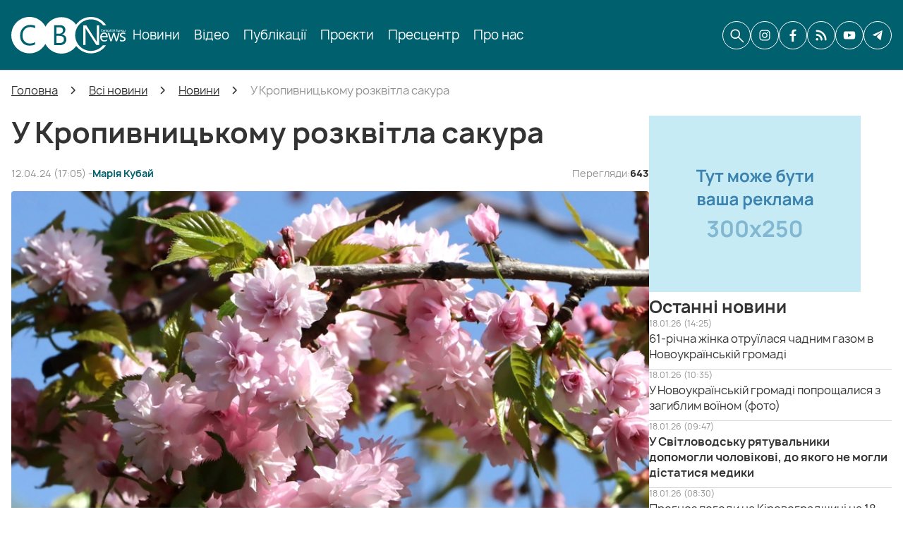

--- FILE ---
content_type: text/html; charset=UTF-8
request_url: https://cbn.com.ua/news/u-kropivnitskomu-rozkvitla-sakura
body_size: 24348
content:
<!DOCTYPE html>
<html lang="uk" prefix="og: http://ogp.me/ns#">
<head>
        <base href="https://cbn.com.ua/">

            <script>
        ut_tracker = {
            start: function(name) {
                performance.mark(name + ':start');
            },
            end: function(name) {
                performance.mark(name + ':end');
                performance.measure(name, name + ':start', name + ':end');
                console.log(name + ' duration: ' + performance.getEntriesByName(name)[0].duration);
            }
        }
    </script>


<title>У Кропивницькому розквітла сакура  </title>

<meta http-equiv="Content-Type" content="text/html; charset=UTF-8" />


    <meta name="description" content="У Кропивницькому завдяки погоді цьогоріч рано розквітли дерева й квіти, зараз вже квітне сакура або японська вишня. " />

    <meta name="keywords" content="" />


            <meta name="robots" content="index,follow" />
    
<meta name="viewport" content="width=device-width, initial-scale=1.0, minimum-scale=1.0, maximum-scale=1.0, user-scalable=no">



    <meta property="og:url" content="https://cbn.com.ua/news/u-kropivnitskomu-rozkvitla-sakura" />
    <meta property="og:type" content="article" />
    <meta property="og:title" content="У Кропивницькому розквітла сакура  " />
            <meta property="og:image" content="https://cbn.com.ua/files/resized/blog/2024_04_12_9999_3_04_12_2024.1000x700.jpg" />
        <link rel="image_src" href="https://cbn.com.ua/files/resized/blog/2024_04_12_9999_3_04_12_2024.1000x700.jpg" />
        <meta property="og:description" content=" У Кропивницькому завдяки погоді цьогоріч рано розквітли дерева й квіти, зараз вже квітне сакура або японська вишня.&amp;nbsp; " />
        <meta name="twitter:card" content="summary" />
    <meta name="twitter:title" content="У Кропивницькому розквітла сакура  " />
    <meta name="twitter:description" content=" У Кропивницькому завдяки погоді цьогоріч рано розквітли дерева й квіти, зараз вже квітне сакура або японська вишня.&amp;nbsp; " />
            <meta name="twitter:image" content="https://cbn.com.ua/files/resized/blog/2024_04_12_9999_3_04_12_2024.400x300.jpg" />
    



    <link rel="canonical" href="https://cbn.com.ua/news/u-kropivnitskomu-rozkvitla-sakura" />

            <link rel="alternate" hreflang="x-default" href="https://cbn.com.ua/news/u-kropivnitskomu-rozkvitla-sakura" />
    


                <link href="design/cbn/images/favicon.ico" type="image/x-icon" rel="shortcut icon">
    
        <script src="design/cbn/js/jquery-3.3.1.min.js?v=000034"></script>
    <script src="design/cbn/js/lazyload.min.js?v=000034"></script>
    <script src="design/cbn/js/readmore.min.js?v=000034"></script>
    <script src="design/cbn/js/swiper-bundle.min.js?v=000034"></script>
    <script src="design/cbn/js/mobile_menu.js?v=000034"></script>

        
    <link href="design/cbn/fonts/manrope/manrope-extralight.woff2" rel="preload" as="font" crossorigin="anonymous" type="font/woff2">
    <link href="design/cbn/fonts/manrope/manrope-light.woff2" rel="preload" as="font" crossorigin="anonymous" type="font/woff2">
    <link href="design/cbn/fonts/manrope/manrope-regular.woff2" rel="preload" as="font" crossorigin="anonymous" type="font/woff2">
    <link href="design/cbn/fonts/manrope/manrope-medium.woff2" rel="preload" as="font" crossorigin="anonymous" type="font/woff2">
    <link href="design/cbn/fonts/manrope/manrope-semibold.woff2" rel="preload" as="font" crossorigin="anonymous" type="font/woff2">
    <link href="design/cbn/fonts/manrope/manrope-bold.woff2" rel="preload" as="font" crossorigin="anonymous" type="font/woff2">
    <link href="design/cbn/fonts/manrope/manrope-extrabold.woff2" rel="preload" as="font" crossorigin="anonymous" type="font/woff2">

<style>
    @font-face {
        font-family: 'manrope';
        font-weight: 200;
        font-style: normal;
        font-display: swap;
        src: url('design/cbn/fonts/manrope/manrope-extralight.woff2') format('woff2'),
             url('design/cbn/fonts/manrope/manrope-extralight.woff') format('woff');
    }

        @font-face {
        font-family: 'manrope';
        font-weight: 300;
        font-style: normal;
        font-display: swap;
        src: url('design/cbn/fonts/manrope/manrope-light.woff2') format('woff2'),
             url('design/cbn/fonts/manrope/manrope-light.woff') format('woff');
    }

        @font-face {
        font-family: 'manrope';
        font-weight: 400;
        font-style: normal;
        font-display: swap;
        src: url('design/cbn/fonts/manrope/manrope-regular.woff2') format('woff2'),
             url('design/cbn/fonts/manrope/manrope-regular.woff') format('woff');
    }

        @font-face {
        font-family: 'manrope';
        font-weight: 500;
        font-style: normal;
        font-display: swap;
        src: url('design/cbn/fonts/manrope/manrope-medium.woff2') format('woff2'),
             url('design/cbn/fonts/manrope/manrope-medium.woff') format('woff');
    }

        @font-face {
        font-family: 'manrope';
        font-weight: 600;
        font-style: normal;
        font-display: swap;
        src: url('design/cbn/fonts/manrope/manrope-semibold.woff2') format('woff2'),
             url('design/cbn/fonts/manrope/manrope-semibold.woff') format('woff');
    }

        @font-face {
        font-family: 'manrope';
        font-weight: 700;
        font-style: normal;
        font-display: swap;
        src: url('design/cbn/fonts/manrope/manrope-bold.woff2') format('woff2'),
             url('design/cbn/fonts/manrope/manrope-bold.woff') format('woff');
    }

        @font-face {
        font-family: 'manrope';
        font-weight: 800;
        font-style: normal;
        font-display: swap;
        src: url('design/cbn/fonts/manrope/manrope-extrabold.woff2') format('woff2'),
             url('design/cbn/fonts/manrope/manrope-extrabold.woff') format('woff');
    }

    </style>
        <link href="design/cbn/css/font-awesome.min.css?v=000034" rel="stylesheet">
    <link href="design/cbn/css/main.css?v=000034" rel="stylesheet">
    <link href="design/cbn/css/grid.css?v=000034" rel="stylesheet">
    <link href="design/cbn/css/cbn.css?v=000034" rel="stylesheet">
        <link href="design/cbn/css/theme-settings.css?v=000034" rel="stylesheet">
    <link href="design/cbn/css/mobile_menu.css?v=000034" rel="stylesheet">
    <link href="design/cbn/css/cbn_search.css?v=000034" rel="stylesheet">
    <link href="design/cbn/css/media.css?v=000034" rel="stylesheet">

                        <!-- Google Tag Manager -->
<script>(function(w,d,s,l,i){w[l]=w[l]||[];w[l].push({'gtm.start':
new Date().getTime(),event:'gtm.js'});var f=d.getElementsByTagName(s)[0],
j=d.createElement(s),dl=l!='dataLayer'?'&l='+l:'';j.async=true;j.src=
'https://www.googletagmanager.com/gtm.js?id='+i+dl;f.parentNode.insertBefore(j,f);
})(window,document,'script','dataLayer','GTM-MKD5H3ZK');</script>
<!-- End Google Tag Manager -->
            </head>

<body>

            <!-- Google Tag Manager (noscript) -->
<noscript><iframe src="https://www.googletagmanager.com/ns.html?id=GTM-MKD5H3ZK"
height="0" width="0" style="display:none;visibility:hidden"></iframe></noscript>
<!-- End Google Tag Manager (noscript) -->
            <div id="fb-root"></div>
<script async defer crossorigin="anonymous" src="https://connect.facebook.net/uk_UA/sdk.js#xfbml=1&version=v22.0&appId=1365913294649456"></script>
    
<header class="header">
    <div class="container">
        <div class="header_content">
                        <div class="fn_menu_toggle">
                <span class="menu_mobile_icon"></span>
            </div>
                        <div class="header__logo logo">
                <a class="logo__link" href="">
                                            <img src="design/cbn/images/logo.svg" alt="Центральноукраїнське бюро новин (CBN)" />
                                    </a>
            </div>
                        <div class="header__menu d-flex flex-wrap mobile_menu">
                    
    
        <ul class="fn_menu_list menu_group__list menu_group__list--1 menu_group--header">
                        <li class="menu_group__item menu_group__item--1">
                            <a class="menu_group__link" href="all-news">
                    <span data-menu="1">Новини</span>
                </a>
                        
        
        </li>
                                <li class="menu_group__item menu_group__item--1">
                            <a class="menu_group__link" href="video">
                    <span data-menu="1">Відео</span>
                </a>
                        
        
        </li>
                                <li class="menu_group__item menu_group__item--1">
                            <a class="menu_group__link" href="articles">
                    <span data-menu="1">Публікації</span>
                </a>
                        
        
        </li>
                                <li class="menu_group__item menu_group__item--1">
                            <a class="menu_group__link" href="projects">
                    <span data-menu="1">Проєкти</span>
                </a>
                        
        
        </li>
                                <li class="menu_group__item menu_group__item--1">
                            <a class="menu_group__link" href="press-conference">
                    <span data-menu="1">Пресцентр</span>
                </a>
                        
        
        </li>
                                <li class="menu_group__item menu_group__item--1">
                            <a class="menu_group__link" href="about">
                    <span data-menu="1">Про нас</span>
                </a>
                        
        
        </li>
                    </ul>
        

                <div class="desktop_hidden mobile_social_links">
                                            <a class="social__link instagram header_informers__item" rel="nofollow noopener" aria-label="CBN в instagram" href="https://www.instagram.com/cbnews_krop" target="_blank" title="CBN в instagram">
                                                            <svg xmlns="http://www.w3.org/2000/svg" width="24" height="24" viewBox="0 0 24 24" fill="none"><path d="M12 3.80723C14.6506 3.80723 15.0121 3.80723 16.0964 3.80723C17.0602 3.80723 17.5422 4.04819 17.9036 4.16868C18.3855 4.40964 18.747 4.53012 19.1084 4.89157C19.4699 5.25301 19.7108 5.61446 19.8313 6.09639C19.9518 6.45783 20.0723 6.93976 20.1928 7.90362C20.1928 8.98795 20.1928 9.22892 20.1928 12C20.1928 14.7711 20.1928 15.0121 20.1928 16.0964C20.1928 17.0602 19.9518 17.5422 19.8313 17.9036C19.5904 18.3855 19.4699 18.747 19.1084 19.1084C18.747 19.4699 18.3855 19.7108 17.9036 19.8313C17.5422 19.9518 17.0602 20.0723 16.0964 20.1928C15.0121 20.1928 14.7711 20.1928 12 20.1928C9.22892 20.1928 8.98795 20.1928 7.90362 20.1928C6.93976 20.1928 6.45783 19.9518 6.09639 19.8313C5.61446 19.5904 5.25301 19.4699 4.89157 19.1084C4.53012 18.747 4.28916 18.3855 4.16868 17.9036C4.04819 17.5422 3.92771 17.0602 3.80723 16.0964C3.80723 15.0121 3.80723 14.7711 3.80723 12C3.80723 9.22892 3.80723 8.98795 3.80723 7.90362C3.80723 6.93976 4.04819 6.45783 4.16868 6.09639C4.40964 5.61446 4.53012 5.25301 4.89157 4.89157C5.25301 4.53012 5.61446 4.28916 6.09639 4.16868C6.45783 4.04819 6.93976 3.92771 7.90362 3.80723C8.98795 3.80723 9.3494 3.80723 12 3.80723ZM12 2C9.22892 2 8.98795 2 7.90362 2C6.81928 2 6.09639 2.24096 5.49398 2.48193C4.89157 2.72289 4.28916 3.08434 3.68675 3.68675C3.08434 4.28916 2.84337 4.77109 2.48193 5.49398C2.24096 6.09639 2.12048 6.81928 2 7.90362C2 8.98795 2 9.3494 2 12C2 14.7711 2 15.0121 2 16.0964C2 17.1807 2.24096 17.9036 2.48193 18.506C2.72289 19.1084 3.08434 19.7108 3.68675 20.3133C4.28916 20.9157 4.77109 21.1566 5.49398 21.5181C6.09639 21.759 6.81928 21.8795 7.90362 22C8.98795 22 9.3494 22 12 22C14.6506 22 15.0121 22 16.0964 22C17.1807 22 17.9036 21.759 18.506 21.5181C19.1084 21.2771 19.7108 20.9157 20.3133 20.3133C20.9157 19.7108 21.1566 19.2289 21.5181 18.506C21.759 17.9036 21.8795 17.1807 22 16.0964C22 15.0121 22 14.6506 22 12C22 9.3494 22 8.98795 22 7.90362C22 6.81928 21.759 6.09639 21.5181 5.49398C21.2771 4.89157 20.9157 4.28916 20.3133 3.68675C19.7108 3.08434 19.2289 2.84337 18.506 2.48193C17.9036 2.24096 17.1807 2.12048 16.0964 2C15.0121 2 14.7711 2 12 2Z" fill="#333333"/><path d="M12 6.81928C9.10843 6.81928 6.81928 9.10843 6.81928 12C6.81928 14.8916 9.10843 17.1807 12 17.1807C14.8916 17.1807 17.1807 14.8916 17.1807 12C17.1807 9.10843 14.8916 6.81928 12 6.81928ZM12 15.3735C10.1928 15.3735 8.62651 13.9277 8.62651 12C8.62651 10.1928 10.0723 8.62651 12 8.62651C13.8072 8.62651 15.3735 10.0723 15.3735 12C15.3735 13.8072 13.8072 15.3735 12 15.3735Z" fill="#333333"/><path d="M17.3012 7.90362C17.9666 7.90362 18.506 7.3642 18.506 6.6988C18.506 6.03339 17.9666 5.49398 17.3012 5.49398C16.6358 5.49398 16.0964 6.03339 16.0964 6.6988C16.0964 7.3642 16.6358 7.90362 17.3012 7.90362Z" fill="#333333"/></svg>                                                    </a>
                                            <a class="social__link facebook header_informers__item" rel="nofollow noopener" aria-label="CBN в facebook" href="https://www.facebook.com/cbnews.krop" target="_blank" title="CBN в facebook">
                                                            <svg xmlns="http://www.w3.org/2000/svg" width="24" height="24" viewBox="0 0 24 24" fill="none"><path d="M13.6571 13.3648H17.3793L17.9637 9.56055H13.6563V7.48134C13.6563 5.90099 14.1696 4.49962 15.6389 4.49962H18V1.17974C17.5852 1.12338 16.7078 1 15.05 1C11.5882 1 9.55867 2.8393 9.55867 7.0297V9.56055H6V13.3648H9.55867V23.821C10.2634 23.9276 10.9773 24 11.7101 24C12.3724 24 13.0189 23.9391 13.6571 23.8522V13.3648Z" fill="#333333"/></svg>                                                    </a>
                                            <a class="social__link cbn header_informers__item" rel="nofollow noopener" aria-label="CBN в cbn" href="https://cbn.com.ua/ukr-net-feed-rss.xml" target="_blank" >
                                                            <svg xmlns="http://www.w3.org/2000/svg" width="24" height="24" viewBox="0 0 24 24" fill="none"><path d="M2.68749 17.9954C3.12743 17.5555 3.72404 17.3084 4.34612 17.3084C4.96831 17.3085 5.56492 17.5557 6.00476 17.9955C6.44469 18.4355 6.69185 19.0321 6.69185 19.6543C6.69185 20.2764 6.44469 20.873 6.00476 21.3129C5.56492 21.7528 4.96831 22 4.34612 22C3.72404 22 3.12743 21.7529 2.68749 21.3131C2.24726 20.8732 2 20.2765 2 19.6542C2 19.032 2.24726 18.4352 2.68749 17.9954ZM20.2978 21.9373L20.2977 21.9372C19.8412 21.9372 19.4035 21.7558 19.0807 21.433C18.758 21.1102 18.5767 20.6724 18.5768 20.2159C18.5812 18.2405 18.1868 16.2845 17.417 14.4652C16.2878 11.7876 14.393 9.50303 11.9706 7.89774C9.54818 6.29253 6.70588 5.43833 3.79979 5.44176C3.34299 5.44243 2.90478 5.26134 2.58149 4.93853C2.25827 4.61581 2.07671 4.17769 2.07671 3.72089C2.07671 3.26409 2.25828 2.82606 2.58149 2.50324C2.9048 2.18042 3.34299 1.99942 3.79979 2.00001C6.19247 1.99761 8.56196 2.46762 10.7725 3.38313C12.983 4.29865 14.9909 5.64154 16.6813 7.33506C18.3747 9.02519 19.7178 11.033 20.6332 13.2436C21.5486 15.4542 22.0187 17.8233 22.0162 20.2161C22.0173 20.6724 21.8368 21.1104 21.5143 21.4334C21.1919 21.7564 20.7543 21.9378 20.2979 21.9374L20.2978 21.9373ZM12.7095 21.9373L12.7094 21.9372C12.2529 21.9372 11.8151 21.7558 11.4924 21.433C11.1696 21.1102 10.9884 20.6724 10.9885 20.2159C10.9888 18.9539 10.6568 17.7141 10.0259 16.6214C9.39498 15.5284 8.48741 14.621 7.39435 13.9901C6.3014 13.3592 5.06164 13.0274 3.79962 13.0278C3.18472 13.0278 2.61655 12.6997 2.30905 12.1672C2.00164 11.6347 2.00164 10.9785 2.30905 10.4461C2.61655 9.91354 3.18472 9.58547 3.79962 9.58547C5.88929 9.58624 7.93247 10.2023 9.67406 11.3568C11.4158 12.5114 12.779 14.1533 13.5934 16.0776C14.1488 17.3864 14.4334 18.7941 14.4301 20.2158C14.4302 20.6723 14.249 21.1101 13.9262 21.433C13.6034 21.7558 13.1657 21.9371 12.7092 21.9371L12.7095 21.9373Z" fill="#333333"/></svg>                                                    </a>
                                            <a class="social__link youtube header_informers__item" rel="nofollow noopener" aria-label="CBN в youtube" href="https://www.youtube.com/channel/UCOK-G-z3QSORRPuJSPr2BaQ" target="_blank" title="CBN в youtube">
                                                            <svg xmlns="http://www.w3.org/2000/svg" width="24" height="24" viewBox="0 0 24 24" fill="none"><path fill-rule="evenodd" clip-rule="evenodd" d="M3.26249 19.0568C2.87023 18.9408 2.51232 18.7343 2.21896 18.4549C1.9256 18.1754 1.7054 17.8312 1.57695 17.4512C0.842921 15.4874 0.625431 7.28693 2.03911 5.66807C2.50961 5.14145 3.17389 4.81722 3.88777 4.76576C7.68024 4.36768 19.3975 4.42076 20.7432 4.89845C21.1217 5.01832 21.4675 5.22026 21.7547 5.48912C22.0419 5.75799 22.263 6.08681 22.4015 6.45096C23.2035 8.48117 23.2307 15.8589 22.2928 17.8095C22.044 18.3173 21.6275 18.7285 21.1102 18.9772C19.6965 19.6672 5.13833 19.6539 3.26249 19.0568ZM9.28422 15.2087L16.0808 11.7587L9.28422 8.28213V15.2087Z" fill="#333333"/></svg>                                                    </a>
                                            <a class="social__link telegram header_informers__item" rel="nofollow noopener" aria-label="CBN в telegram" href="https://t.me/cbnua" target="_blank" title="CBN в telegram">
                                                            <svg xmlns="http://www.w3.org/2000/svg" width="24" height="24" viewBox="0 0 24 24" fill="none"><path d="M21 3.63765L18.1528 20.2506C18.1528 20.2506 17.7544 21.4025 16.66 20.85L10.0906 15.0204L10.0603 15.0032C10.9476 14.081 17.8286 6.92047 18.1293 6.59589C18.5949 6.09321 18.3058 5.79395 17.7654 6.17367L7.60118 13.6443L3.67987 12.1172C3.67987 12.1172 3.06277 11.8633 3.0034 11.3108C2.94326 10.7574 3.70017 10.4583 3.70017 10.4583L19.6861 3.20006C19.6861 3.20006 21 2.53193 21 3.63765Z" fill="#333333"/></svg>                                                    </a>
                                    </div>
            </div>
            <div class="header_informers d-flex align-items-center">
                                <div class="fn_search_open header_informers__item d-flex align-items-center justify-content-center"><svg xmlns="http://www.w3.org/2000/svg" width="24" height="24" viewBox="0 0 24 24" fill="none"><path d="M10.2436 17.0171C8.34614 17.0171 6.73931 16.359 5.42309 15.0428C4.10685 13.7265 3.44873 12.1197 3.44873 10.2223C3.44873 8.32484 4.10685 6.718 5.42309 5.40176C6.73931 4.08554 8.34614 3.42743 10.2436 3.42743C12.141 3.42743 13.7478 4.08554 15.0641 5.40176C16.3803 6.718 17.0384 8.32484 17.0384 10.2223C17.0384 11.0157 16.9052 11.7735 16.6388 12.4958C16.3725 13.218 16.017 13.8462 15.5726 14.3804L21.9658 20.7735C22.1196 20.9274 22.1983 21.1208 22.2019 21.3537C22.2054 21.5866 22.1267 21.7835 21.9658 21.9445C21.8048 22.1054 21.6096 22.1859 21.3803 22.1859C21.151 22.1859 20.9558 22.1054 20.7949 21.9445L14.4017 15.5513C13.8461 16.01 13.2072 16.3689 12.485 16.6282C11.7628 16.8875 11.0156 17.0171 10.2436 17.0171ZM10.2436 15.3505C11.6752 15.3505 12.8878 14.8537 13.8814 13.8601C14.875 12.8665 15.3718 11.6539 15.3718 10.2223C15.3718 8.79063 14.875 7.57802 13.8814 6.58443C12.8878 5.59084 11.6752 5.09404 10.2436 5.09404C8.81193 5.09404 7.59932 5.59084 6.60573 6.58443C5.61216 7.57802 5.11537 8.79063 5.11537 10.2223C5.11537 11.6539 5.61216 12.8665 6.60573 13.8601C7.59932 14.8537 8.81193 15.3505 10.2436 15.3505Z" fill="#333333"/></svg></div>
                                    <a class="social__link instagram header_informers__item mobile_hidden" rel="nofollow noopener" aria-label="CBN в instagram" href="https://www.instagram.com/cbnews_krop" target="_blank" title="CBN в instagram">
                                                    <svg xmlns="http://www.w3.org/2000/svg" width="24" height="24" viewBox="0 0 24 24" fill="none"><path d="M12 3.80723C14.6506 3.80723 15.0121 3.80723 16.0964 3.80723C17.0602 3.80723 17.5422 4.04819 17.9036 4.16868C18.3855 4.40964 18.747 4.53012 19.1084 4.89157C19.4699 5.25301 19.7108 5.61446 19.8313 6.09639C19.9518 6.45783 20.0723 6.93976 20.1928 7.90362C20.1928 8.98795 20.1928 9.22892 20.1928 12C20.1928 14.7711 20.1928 15.0121 20.1928 16.0964C20.1928 17.0602 19.9518 17.5422 19.8313 17.9036C19.5904 18.3855 19.4699 18.747 19.1084 19.1084C18.747 19.4699 18.3855 19.7108 17.9036 19.8313C17.5422 19.9518 17.0602 20.0723 16.0964 20.1928C15.0121 20.1928 14.7711 20.1928 12 20.1928C9.22892 20.1928 8.98795 20.1928 7.90362 20.1928C6.93976 20.1928 6.45783 19.9518 6.09639 19.8313C5.61446 19.5904 5.25301 19.4699 4.89157 19.1084C4.53012 18.747 4.28916 18.3855 4.16868 17.9036C4.04819 17.5422 3.92771 17.0602 3.80723 16.0964C3.80723 15.0121 3.80723 14.7711 3.80723 12C3.80723 9.22892 3.80723 8.98795 3.80723 7.90362C3.80723 6.93976 4.04819 6.45783 4.16868 6.09639C4.40964 5.61446 4.53012 5.25301 4.89157 4.89157C5.25301 4.53012 5.61446 4.28916 6.09639 4.16868C6.45783 4.04819 6.93976 3.92771 7.90362 3.80723C8.98795 3.80723 9.3494 3.80723 12 3.80723ZM12 2C9.22892 2 8.98795 2 7.90362 2C6.81928 2 6.09639 2.24096 5.49398 2.48193C4.89157 2.72289 4.28916 3.08434 3.68675 3.68675C3.08434 4.28916 2.84337 4.77109 2.48193 5.49398C2.24096 6.09639 2.12048 6.81928 2 7.90362C2 8.98795 2 9.3494 2 12C2 14.7711 2 15.0121 2 16.0964C2 17.1807 2.24096 17.9036 2.48193 18.506C2.72289 19.1084 3.08434 19.7108 3.68675 20.3133C4.28916 20.9157 4.77109 21.1566 5.49398 21.5181C6.09639 21.759 6.81928 21.8795 7.90362 22C8.98795 22 9.3494 22 12 22C14.6506 22 15.0121 22 16.0964 22C17.1807 22 17.9036 21.759 18.506 21.5181C19.1084 21.2771 19.7108 20.9157 20.3133 20.3133C20.9157 19.7108 21.1566 19.2289 21.5181 18.506C21.759 17.9036 21.8795 17.1807 22 16.0964C22 15.0121 22 14.6506 22 12C22 9.3494 22 8.98795 22 7.90362C22 6.81928 21.759 6.09639 21.5181 5.49398C21.2771 4.89157 20.9157 4.28916 20.3133 3.68675C19.7108 3.08434 19.2289 2.84337 18.506 2.48193C17.9036 2.24096 17.1807 2.12048 16.0964 2C15.0121 2 14.7711 2 12 2Z" fill="#333333"/><path d="M12 6.81928C9.10843 6.81928 6.81928 9.10843 6.81928 12C6.81928 14.8916 9.10843 17.1807 12 17.1807C14.8916 17.1807 17.1807 14.8916 17.1807 12C17.1807 9.10843 14.8916 6.81928 12 6.81928ZM12 15.3735C10.1928 15.3735 8.62651 13.9277 8.62651 12C8.62651 10.1928 10.0723 8.62651 12 8.62651C13.8072 8.62651 15.3735 10.0723 15.3735 12C15.3735 13.8072 13.8072 15.3735 12 15.3735Z" fill="#333333"/><path d="M17.3012 7.90362C17.9666 7.90362 18.506 7.3642 18.506 6.6988C18.506 6.03339 17.9666 5.49398 17.3012 5.49398C16.6358 5.49398 16.0964 6.03339 16.0964 6.6988C16.0964 7.3642 16.6358 7.90362 17.3012 7.90362Z" fill="#333333"/></svg>                                            </a>
                                    <a class="social__link facebook header_informers__item mobile_hidden" rel="nofollow noopener" aria-label="CBN в facebook" href="https://www.facebook.com/cbnews.krop" target="_blank" title="CBN в facebook">
                                                    <svg xmlns="http://www.w3.org/2000/svg" width="24" height="24" viewBox="0 0 24 24" fill="none"><path d="M13.6571 13.3648H17.3793L17.9637 9.56055H13.6563V7.48134C13.6563 5.90099 14.1696 4.49962 15.6389 4.49962H18V1.17974C17.5852 1.12338 16.7078 1 15.05 1C11.5882 1 9.55867 2.8393 9.55867 7.0297V9.56055H6V13.3648H9.55867V23.821C10.2634 23.9276 10.9773 24 11.7101 24C12.3724 24 13.0189 23.9391 13.6571 23.8522V13.3648Z" fill="#333333"/></svg>                                            </a>
                                    <a class="social__link cbn header_informers__item mobile_hidden" rel="nofollow noopener" aria-label="CBN в cbn" href="https://cbn.com.ua/ukr-net-feed-rss.xml" target="_blank" >
                                                    <svg xmlns="http://www.w3.org/2000/svg" width="24" height="24" viewBox="0 0 24 24" fill="none"><path d="M2.68749 17.9954C3.12743 17.5555 3.72404 17.3084 4.34612 17.3084C4.96831 17.3085 5.56492 17.5557 6.00476 17.9955C6.44469 18.4355 6.69185 19.0321 6.69185 19.6543C6.69185 20.2764 6.44469 20.873 6.00476 21.3129C5.56492 21.7528 4.96831 22 4.34612 22C3.72404 22 3.12743 21.7529 2.68749 21.3131C2.24726 20.8732 2 20.2765 2 19.6542C2 19.032 2.24726 18.4352 2.68749 17.9954ZM20.2978 21.9373L20.2977 21.9372C19.8412 21.9372 19.4035 21.7558 19.0807 21.433C18.758 21.1102 18.5767 20.6724 18.5768 20.2159C18.5812 18.2405 18.1868 16.2845 17.417 14.4652C16.2878 11.7876 14.393 9.50303 11.9706 7.89774C9.54818 6.29253 6.70588 5.43833 3.79979 5.44176C3.34299 5.44243 2.90478 5.26134 2.58149 4.93853C2.25827 4.61581 2.07671 4.17769 2.07671 3.72089C2.07671 3.26409 2.25828 2.82606 2.58149 2.50324C2.9048 2.18042 3.34299 1.99942 3.79979 2.00001C6.19247 1.99761 8.56196 2.46762 10.7725 3.38313C12.983 4.29865 14.9909 5.64154 16.6813 7.33506C18.3747 9.02519 19.7178 11.033 20.6332 13.2436C21.5486 15.4542 22.0187 17.8233 22.0162 20.2161C22.0173 20.6724 21.8368 21.1104 21.5143 21.4334C21.1919 21.7564 20.7543 21.9378 20.2979 21.9374L20.2978 21.9373ZM12.7095 21.9373L12.7094 21.9372C12.2529 21.9372 11.8151 21.7558 11.4924 21.433C11.1696 21.1102 10.9884 20.6724 10.9885 20.2159C10.9888 18.9539 10.6568 17.7141 10.0259 16.6214C9.39498 15.5284 8.48741 14.621 7.39435 13.9901C6.3014 13.3592 5.06164 13.0274 3.79962 13.0278C3.18472 13.0278 2.61655 12.6997 2.30905 12.1672C2.00164 11.6347 2.00164 10.9785 2.30905 10.4461C2.61655 9.91354 3.18472 9.58547 3.79962 9.58547C5.88929 9.58624 7.93247 10.2023 9.67406 11.3568C11.4158 12.5114 12.779 14.1533 13.5934 16.0776C14.1488 17.3864 14.4334 18.7941 14.4301 20.2158C14.4302 20.6723 14.249 21.1101 13.9262 21.433C13.6034 21.7558 13.1657 21.9371 12.7092 21.9371L12.7095 21.9373Z" fill="#333333"/></svg>                                            </a>
                                    <a class="social__link youtube header_informers__item mobile_hidden" rel="nofollow noopener" aria-label="CBN в youtube" href="https://www.youtube.com/channel/UCOK-G-z3QSORRPuJSPr2BaQ" target="_blank" title="CBN в youtube">
                                                    <svg xmlns="http://www.w3.org/2000/svg" width="24" height="24" viewBox="0 0 24 24" fill="none"><path fill-rule="evenodd" clip-rule="evenodd" d="M3.26249 19.0568C2.87023 18.9408 2.51232 18.7343 2.21896 18.4549C1.9256 18.1754 1.7054 17.8312 1.57695 17.4512C0.842921 15.4874 0.625431 7.28693 2.03911 5.66807C2.50961 5.14145 3.17389 4.81722 3.88777 4.76576C7.68024 4.36768 19.3975 4.42076 20.7432 4.89845C21.1217 5.01832 21.4675 5.22026 21.7547 5.48912C22.0419 5.75799 22.263 6.08681 22.4015 6.45096C23.2035 8.48117 23.2307 15.8589 22.2928 17.8095C22.044 18.3173 21.6275 18.7285 21.1102 18.9772C19.6965 19.6672 5.13833 19.6539 3.26249 19.0568ZM9.28422 15.2087L16.0808 11.7587L9.28422 8.28213V15.2087Z" fill="#333333"/></svg>                                            </a>
                                    <a class="social__link telegram header_informers__item mobile_hidden" rel="nofollow noopener" aria-label="CBN в telegram" href="https://t.me/cbnua" target="_blank" title="CBN в telegram">
                                                    <svg xmlns="http://www.w3.org/2000/svg" width="24" height="24" viewBox="0 0 24 24" fill="none"><path d="M21 3.63765L18.1528 20.2506C18.1528 20.2506 17.7544 21.4025 16.66 20.85L10.0906 15.0204L10.0603 15.0032C10.9476 14.081 17.8286 6.92047 18.1293 6.59589C18.5949 6.09321 18.3058 5.79395 17.7654 6.17367L7.60118 13.6443L3.67987 12.1172C3.67987 12.1172 3.06277 11.8633 3.0034 11.3108C2.94326 10.7574 3.70017 10.4583 3.70017 10.4583L19.6861 3.20006C19.6861 3.20006 21 2.53193 21 3.63765Z" fill="#333333"/></svg>                                            </a>
                            </div>
        </div>
    </div>
</header>

<div class="main">
                <div class="container">
            <ol itemscope itemtype="https://schema.org/BreadcrumbList" class="breadcrumbs d-flex flex-wrap align-items-center">

        <li itemprop="itemListElement" itemscope="" itemtype="https://schema.org/ListItem" class="d-inline-flex align-items-center breadcrumbs__item">
        <a itemprop="item" href="https://cbn.com.ua">
            <span itemprop="name" data-language="breadcrumb_home">Головна</span>
        </a>
        <meta itemprop="position" content="1" />
    </li>

                                                                                        <li itemprop="itemListElement" itemscope itemtype="https://schema.org/ListItem" class="d-inline-flex align-items-center breadcrumbs__item">
                            <a itemprop="item" href="all-news">
                                <span itemprop="name" data-blog_category="22">Всі новини</span>
                            </a>
                            <meta itemprop="position" content="2" />
                        </li>
                                                                                                            <li itemprop="itemListElement" itemscope itemtype="https://schema.org/ListItem" class="d-inline-flex align-items-center breadcrumbs__item">
                            <a itemprop="item" href="news">
                                <span itemprop="name" data-blog_category="1">Новини</span>
                            </a>
                            <meta itemprop="position" content="3" />
                        </li>
                                                                                        <li itemprop="itemListElement" itemscope itemtype="https://schema.org/ListItem" class="d-inline-flex align-items-center breadcrumbs__item">
                    <span itemprop="name" data-post="200408">У Кропивницькому розквітла сакура  </span>
                    <meta itemprop="position" content="4" />
                </li>
                        </ol>
            <div class="fn_ajax_content">
                    

<div class="d-lg-flex align-items-lg-start justify-content-lg-between post__page_wrapper">
        <div class="post_container post_container--left">
                <h1 class="post__heading">
            <span data-post="200408">У Кропивницькому розквітла сакура  </span>
        </h1>
        <div class="post_container__wrapper">
            <div class="post_top_info">
                <div class="post_top_info_left">
                    <div class="post_information__item" title="Дата публікації статті"
                         data-language="blog_date_public">
                        <span>12.04.24 (17:05) - </span>
                    </div>
                                            <div class="post_author__name">
                            <span>Марія Кубай</span>
                        </div>
                                    </div>
                <div class="post_top_info_right">
                    <span class="views_icon"><svg xmlns="http://www.w3.org/2000/svg" width="24" height="24" viewBox="0 0 24 24" fill="none"><path d="M12.0021 15.5769C13.1352 15.5769 14.0976 15.1803 14.8892 14.3871C15.6809 13.5939 16.0767 12.6308 16.0767 11.4977C16.0767 10.3646 15.6802 9.40224 14.887 8.61058C14.0938 7.81891 13.1307 7.42308 11.9976 7.42308C10.8645 7.42308 9.9021 7.81966 9.11044 8.61282C8.31877 9.40601 7.92294 10.3692 7.92294 11.5023C7.92294 12.6353 8.31952 13.5977 9.11269 14.3894C9.90587 15.181 10.869 15.5769 12.0021 15.5769ZM11.9998 14.2C11.2498 14.2 10.6123 13.9375 10.0873 13.4125C9.56234 12.8875 9.29984 12.25 9.29984 11.5C9.29984 10.75 9.56234 10.1125 10.0873 9.58748C10.6123 9.06248 11.2498 8.79998 11.9998 8.79998C12.7498 8.79998 13.3873 9.06248 13.9123 9.58748C14.4373 10.1125 14.6998 10.75 14.6998 11.5C14.6998 12.25 14.4373 12.8875 13.9123 13.4125C13.3873 13.9375 12.7498 14.2 11.9998 14.2ZM11.9998 18.5C9.89472 18.5 7.96941 17.9384 6.22391 16.8153C4.47839 15.6923 3.08513 14.2147 2.04411 12.3827C1.96078 12.2391 1.89988 12.0944 1.86141 11.9485C1.82294 11.8027 1.80371 11.653 1.80371 11.4995C1.80371 11.346 1.82294 11.1965 1.86141 11.051C1.89988 10.9054 1.96078 10.7609 2.04411 10.6173C3.08513 8.78525 4.47839 7.30769 6.22391 6.18463C7.96941 5.06154 9.89472 4.5 11.9998 4.5C14.105 4.5 16.0303 5.06154 17.7758 6.18463C19.5213 7.30769 20.9145 8.78525 21.9556 10.6173C22.0389 10.7609 22.0998 10.9056 22.1383 11.0514C22.1767 11.1973 22.196 11.347 22.196 11.5005C22.196 11.654 22.1767 11.8035 22.1383 11.949C22.0998 12.0945 22.0389 12.2391 21.9556 12.3827C20.9145 14.2147 19.5213 15.6923 17.7758 16.8153C16.0303 17.9384 14.105 18.5 11.9998 18.5ZM11.9998 17C13.8832 17 15.6123 16.5041 17.1873 15.5125C18.7623 14.5208 19.9665 13.1833 20.7998 11.5C19.9665 9.81664 18.7623 8.47914 17.1873 7.48748C15.6123 6.49581 13.8832 5.99998 11.9998 5.99998C10.1165 5.99998 8.38734 6.49581 6.81234 7.48748C5.23734 8.47914 4.03317 9.81664 3.19984 11.5C4.03317 13.1833 5.23734 14.5208 6.81234 15.5125C8.38734 16.5041 10.1165 17 11.9998 17Z" fill="#333333"/></svg></span>
                    <span class="post_views_text" data-language="number_views">Перегляди:</span>
                    <span><strong>643</strong></span>
                </div>
            </div>
                                                                <div class="post_container__wallpaper lazy-bg">
                    <img class="post_container_image lazy" data-src="https://cbn.com.ua/files/resized/blog/2024_04_12_9999_3_04_12_2024.1000x700.jpg">
                </div> 
                        <span class="post_photo_source">Фото Ігоря Філіпенка, CBN</span>
            <div class="post_container__boxed">
                <div class="post_container__body">
                                        <div class="block__description block__description--style">
                        <p>У Кропивницькому завдяки погоді цьогоріч рано розквітли дерева й квіти, зараз вже квітне сакура або японська вишня.&nbsp;<br>&nbsp;<br>Родом сакура із Японії. Там її вважають мало не священним деревом, у якому поселяються душі предків та охороняють спокій у домі, відганяючи від нього всі темні сили.&nbsp;</p> <p>Сакурою називають дерева сімейства рожевих, підродини сливових, вони цвітуть, але не родять (на відміну від інших дерев її виду, японську сакуру вирощують не заради ягід, а квітів). Існує 16 видів сакури та понад 400 її різновидів.&nbsp;<br>&nbsp;<br>Сакура довгий час сприймалася як щось суто японське, проте зараз не потрібно їхати в Японію, щоб побачити цвітіння сакури, адже в наші дні сакура росте в багатьох куточках землі, зокрема й в Україні.&nbsp;<br>&nbsp;<br>Сакури в Україні були привезені з Японії в середині 20-го століття. П<span style="font-family: -apple-system, BlinkMacSystemFont, 'Segoe UI', Roboto, Oxygen, Ubuntu, Cantarell, 'Open Sans', 'Helvetica Neue', sans-serif;">ерші дерева були посаджені в Києві та Шевченківському гаю. Зараз парки та сади, які облаштовані сакурами, можна знайти в багатьох містах України: Київ, Львів, Одеса, Харків, Дніпро і та інших.</span></p><div class="bg_grey">Ви є у Telegram? Підпишіться на наш телеграм-канал, там ми часто повідомляємо те, про що на сайті не пишемо: <a href="https://t.me/cbnua"><strong>https://t.me/cbnua</strong></a></div></p> <p>Сакура зустрічається і в українському фольклорі. Вона є одним з символів весни та кохання. В українських народних піснях часто згадується сакура як клейна ягідка, що символізує здоров&rsquo;я та радість.&nbsp;<br>&nbsp;<br>Окрім цього, сакура також використовується в українській народній медицині. Вона має лікувальні властивості й використовується для лікування різних захворювань, таких як застуда та бронхіт.&nbsp;</p> <p><img src="../files/uploads/2024/04/2024_04_12_9999_48_04_12_2024%20(1).jpg" alt="У Кропивницькому розквітла сакура" width="1000"></p> <p><img src="../files/uploads/2024/04/2024_04_12_9999_40_04_12_2024%20(1).jpg" alt="У Кропивницькому розквітла сакура" width="1000"></p> <p><img src="../files/uploads/2024/04/2024_04_12_9999_13_04_12_2024.jpg" alt="У Кропивницькому розквітла сакура" width="1000"></p> <p><img src="../files/uploads/2024/04/2024_04_12_9999_04_12_2024.jpg" alt="У Кропивницькому розквітла сакура" width="1000"></p> <p><img src="../files/uploads/2024/04/2024_04_12_9999_53_04_12_2024%20(1).jpg" alt="У Кропивницькому розквітла сакура" width="1000"></p> <p><img src="../files/uploads/2024/04/2024_04_12_9999_49_04_12_2024%20(1).jpg" alt="У Кропивницькому розквітла сакура" width="1000"></p> <p><img src="../files/uploads/2024/04/2024_04_12_9999_21_04_12_2024.jpg" alt="У Кропивницькому розквітла сакура" width="1000"></p> <p><img src="../files/uploads/2024/04/2024_04_12_9999_9_04_12_2024.jpg" alt="У Кропивницькому розквітла сакура" width="1000"></p> <p><img src="../files/uploads/2024/04/2024_04_12_9999_3_04_12_2024.jpg" alt="У Кропивницькому розквітла сакура" width="1000"></p> <p><img src="../files/uploads/2024/04/2024_04_12_9999_1_04_12_2024.jpg" alt="У Кропивницькому розквітла сакура" width="1000"></p> <p><img src="../files/uploads/2024/04/2024_04_12_9999_64_04_12_2024%20(1).jpg" alt="У Кропивницькому розквітла сакура" width="1000"></p> <p><img src="../files/uploads/2024/04/2024_04_12_9999_29_04_12_2024.jpg" alt="У Кропивницькому розквітла сакура" width="1000"></p> <p><img src="../files/uploads/2024/04/2024_04_12_9999_49_04_12_2024.jpg" alt="У Кропивницькому розквітла сакура" width="1000"></p> <p><img src="../files/uploads/2024/04/2024_04_12_9999_48_04_12_2024.jpg" alt="У Кропивницькому розквітла сакура" width="1000"></p> <p><img src="../files/uploads/2024/04/2024_04_12_9999_40_04_12_2024.jpg" alt="У Кропивницькому розквітла сакура" width="1000"></p> <p><img src="../files/uploads/2024/04/2024_04_12_9999_64_04_12_2024.jpg" alt="У Кропивницькому розквітла сакура" width="1000"></p> <p><img src="../files/uploads/2024/04/2024_04_12_9999_53_04_12_2024.jpg" alt="У Кропивницькому розквітла сакура" width="1000"></p>
                    </div>
                </div>
                                                
                <div class="section_advertising">
                    <div class="container">
                                                                            <div class="advertising_wrapper">
                                <a class="banner_group__link banner_19" aria-label="ССО РЕКРУТИНГ" href="https://sofua.army/?utm_source=cbn&amp;utm_medium=banner&amp;utm_campaign=1" target="_blank"></a>
                                    <picture>
                        <source type="image/jpg" srcset="https://cbn.com.ua/files/resized/slides/sso728x90.300x100.jpg" media="(max-width: 767px)">
                        <source type="image/jpg" srcset="https://cbn.com.ua/files/resized/slides/sso728x90.728x90.jpg">
                        <img src="https://cbn.com.ua/files/resized/slides/sso728x90.728x90.jpg" data-src-retina="https://cbn.com.ua/files/resized/slides/sso728x90.728x90.center.center.jpg" alt="ССО РЕКРУТИНГ" title="ССО РЕКРУТИНГ"/>
                    </picture>
                                </a>
                            </div>
              

                                            </div>
                </div>

                <div class="post_container__footer">
                                                                <div class="post_tags">
                            <span class="post_tags_title" data-language="post_tags">Теги:</span>
                                                            <a class="post_tag" href="/all-news/tags-fotoreportazh">фоторепортаж</a>
                                                    </div>
                                        <div class="post_share">
                                                <div class="post_share_boxed">
                            <div class="share">
                                <div class="share__text post_share__text">
                                    <span data-language="post_share">Поділитись новиною:</span>
                                </div>
                                <div class="fn_share jssocials share__icons"></div>
                            </div>
                        </div>
                    </div>
                </div>
            </div>
        </div>

        <div class="share__text post_share__text">
            <span data-language="post_comments">Коментарі</span>
        </div>
        <div class="fb_comments_wrapper">
            <div class="fb-comments"
                 data-href="https://cbn.com.ua/news/u-kropivnitskomu-rozkvitla-sakura"
                 data-width=""
                 data-numposts="5"
                 data-lazy="true"
            >
            </div>
        </div>
    </div>
        <div class="sidebar sidebar--right position_sticky d-lg-flex flex-lg-column">
        


<div class="sidebar__boxed">
    
                    
        <div class="section_advertising">
                                                    <div class="advertising_wrapper">
                                    <picture>
                        <source type="image/jpg" srcset="https://cbn.com.ua/files/resized/slides/group-1172-2.350x520.center.center.png" media="(max-width: 767px)">
                        <source type="image/jpg" srcset="https://cbn.com.ua/files/resized/slides/group-1172-2.350x520.center.center.png">
                        <img src="https://cbn.com.ua/files/resized/slides/group-1172-2.350x520.center.center.png" data-src-retina="https://cbn.com.ua/files/resized/slides/group-1172-2.350x520.center.center.png" alt="" title=""/>
                    </picture>
                            </div>
              

                    </div>
        <div class="fn_switch sidebar_heading d-flex align-items-center justify-content-between">
            <span data-language="section_latest_news_title">Останні новини</span>
        </div>
        <div class="latest_news_items">
                                        <div class="latest_news_item ">
                    <div class="latest_news_item_top">
                        <span>18.01.26 (14:25)</span>
                        <div class="latest_news_icons">
                                                                                                            </div>
                    </div>
                    <a class="latest_news_item_link" aria-label="61-річна жінка отруїлася чадним газом в Новоукраїнській громаді "
                    href="news/61-richna-zhinka-otruilasia-chadnym-hazom-v-novoukrainskii-hromadi">
                        <span>61-річна жінка отруїлася чадним газом в Новоукраїнській громаді </span>
                    </a>
                </div>
                            <div class="latest_news_item ">
                    <div class="latest_news_item_top">
                        <span>18.01.26 (10:35)</span>
                        <div class="latest_news_icons">
                                                                                                            </div>
                    </div>
                    <a class="latest_news_item_link" aria-label="У Новоукраїнській громаді попрощалися з загиблим воїном (фото)"
                    href="news/u-novoukrainskii-hromadi-poproshchalysia-z-zahyblym-voinom-foto">
                        <span>У Новоукраїнській громаді попрощалися з загиблим воїном (фото)</span>
                    </a>
                </div>
                            <div class="latest_news_item post_featured">
                    <div class="latest_news_item_top">
                        <span>18.01.26 (09:47)</span>
                        <div class="latest_news_icons">
                                                                                                            </div>
                    </div>
                    <a class="latest_news_item_link" aria-label="У Світловодську рятувальники допомогли чоловікові, до якого не могли дістатися медики"
                    href="news/u-svitlovodsku-riatuvalnyky-dopomohly-cholovikovi-do-iakoho-ne-mohly-distatysia-medyky">
                        <span>У Світловодську рятувальники допомогли чоловікові, до якого не могли дістатися медики</span>
                    </a>
                </div>
                            <div class="latest_news_item ">
                    <div class="latest_news_item_top">
                        <span>18.01.26 (08:30)</span>
                        <div class="latest_news_icons">
                                                                                                            </div>
                    </div>
                    <a class="latest_news_item_link" aria-label="Прогноз погоди на Кіровоградщині на 18 січня"
                    href="news/prohnoz-pohody-na-kirovohradshchyni-na-18-sichnia">
                        <span>Прогноз погоди на Кіровоградщині на 18 січня</span>
                    </a>
                </div>
                            <div class="latest_news_item post_featured">
                    <div class="latest_news_item_top">
                        <span>17.01.26 (20:44)</span>
                        <div class="latest_news_icons">
                                                                                                            </div>
                    </div>
                    <a class="latest_news_item_link" aria-label="Графіки відключення світла діятимуть на Кіровоградщині 18 січня (оновлено)"
                    href="news/hrafiky-vidkliuchennia-svitla-diiatymut-na-kirovohradshchyni-18-sichnia">
                        <span>Графіки відключення світла діятимуть на Кіровоградщині 18 січня (оновлено)</span>
                    </a>
                </div>
                            <div class="latest_news_item ">
                    <div class="latest_news_item_top">
                        <span>17.01.26 (17:34)</span>
                        <div class="latest_news_icons">
                                                                                                            </div>
                    </div>
                    <a class="latest_news_item_link" aria-label="Про смерть бійців повідомили чотири громади Кіровоградщини"
                    href="news/pro-smert-biitsiv-povidomyly-chotyry-hromady-kirovohradshchyny">
                        <span>Про смерть бійців повідомили чотири громади Кіровоградщини</span>
                    </a>
                </div>
                            <div class="latest_news_item ">
                    <div class="latest_news_item_top">
                        <span>17.01.26 (16:42)</span>
                        <div class="latest_news_icons">
                                                                                                            </div>
                    </div>
                    <a class="latest_news_item_link" aria-label="Завадівка в Кропивницькому та село Сонячне залишилися без води (оновлено)"
                    href="news/zavadivka-v-kropyvnytskomu-ta-selo-soniachne-zalyshylysia-bez-vody">
                        <span>Завадівка в Кропивницькому та село Сонячне залишилися без води (оновлено)</span>
                    </a>
                </div>
                            <div class="latest_news_item ">
                    <div class="latest_news_item_top">
                        <span>17.01.26 (13:58)</span>
                        <div class="latest_news_icons">
                                                                                                            </div>
                    </div>
                    <a class="latest_news_item_link" aria-label="Підрядницю та інженера судитимуть за привласнення понад 1,6 млн грн на ремонті дороги в Устинівці"
                    href="news/pidriadnytsiu-ta-inzhenera-sudytymut-za-pryvlasnennia-ponad-16-mln-hrn-na-remonti-dorohy-v-ustynivtsi">
                        <span>Підрядницю та інженера судитимуть за привласнення понад 1,6 млн грн на ремонті дороги в Устинівці</span>
                    </a>
                </div>
                            <div class="latest_news_item ">
                    <div class="latest_news_item_top">
                        <span>17.01.26 (11:23)</span>
                        <div class="latest_news_icons">
                                                                                                            </div>
                    </div>
                    <a class="latest_news_item_link" aria-label="Графіки відключення світла змінили на Кіровоградщині 17 січня"
                    href="news/hrafiky-vidkliuchennia-svitla-zminyly-na-kirovohradshchyni-17-sichnia">
                        <span>Графіки відключення світла змінили на Кіровоградщині 17 січня</span>
                    </a>
                </div>
                            <div class="latest_news_item post_featured">
                    <div class="latest_news_item_top">
                        <span>17.01.26 (11:00)</span>
                        <div class="latest_news_icons">
                                                                                                            </div>
                    </div>
                    <a class="latest_news_item_link" aria-label="У Кропивницькому районі п&#039;яний водій збив двох дітей і втік"
                    href="news/u-kropyvnytskomu-raioni-pianyi-vodii-zbyv-dvokh-ditei-i-vtik">
                        <span>У Кропивницькому районі п'яний водій збив двох дітей і втік</span>
                    </a>
                </div>
                        <a class="more_link" href="all-news">
                <span data-language="main_all_news">Всі новини </span>
            </a>
        </div>
                
        <div class="section_advertising">
                    </div>
    
</div>    </div>
</div>


<script type="application/ld+json">
{
   "@context": "https://schema.org",
   "@type": "NewsArticle",
   "url": "https://cbn.com.ua/news/u-kropivnitskomu-rozkvitla-sakura",
    "author": {
        "@type": "Person",
        "name": "Марія Кубай",
        "url": "authors/mariya-kubaj"
    },
   "publisher": {
    "@type": "Organization",
    "name": "Центральноукраїнське бюро новин (CBN)",
    "logo": {
        "@type": "ImageObject",
        "url": "/design/cbn/images/logo.svg",
        "width": 230,
        "height": 40
    }
    },
   "headline": "У Кропивницькому розквітла сакура  ",
   "mainEntityOfPage": "https://cbn.com.ua/news/u-kropivnitskomu-rozkvitla-sakura",
   "articleBody": "&lt;p&gt;У Кропивницькому завдяки погоді цьогоріч рано розквітли дерева й квіти, зараз вже квітне сакура або японська вишня.&amp;nbsp;&lt;br&gt;&amp;nbsp;&lt;br&gt;Родом сакура із Японії. Там її вважають мало не священним деревом, у якому поселяються душі предків та охороняють спокій у домі, відганяючи від нього всі темні сили.&amp;nbsp;&lt;/p&gt; &lt;p&gt;Сакурою називають дерева сімейства рожевих, підродини сливових, вони цвітуть, але не родять (на відміну від інших дерев її виду, японську сакуру вирощують не заради ягід, а квітів). Існує 16 видів сакури та понад 400 її різновидів.&amp;nbsp;&lt;br&gt;&amp;nbsp;&lt;br&gt;Сакура довгий час сприймалася як щось суто японське, проте зараз не потрібно їхати в Японію, щоб побачити цвітіння сакури, адже в наші дні сакура росте в багатьох куточках землі, зокрема й в Україні.&amp;nbsp;&lt;br&gt;&amp;nbsp;&lt;br&gt;Сакури в Україні були привезені з Японії в середині 20-го століття. П&lt;span style=&quot;font-family: -apple-system, BlinkMacSystemFont, &#039;Segoe UI&#039;, Roboto, Oxygen, Ubuntu, Cantarell, &#039;Open Sans&#039;, &#039;Helvetica Neue&#039;, sans-serif;&quot;&gt;ерші дерева були посаджені в Києві та Шевченківському гаю. Зараз парки та сади, які облаштовані сакурами, можна знайти в багатьох містах України: Київ, Львів, Одеса, Харків, Дніпро і та інших.&lt;/span&gt;&lt;/p&gt;&lt;div class=&quot;bg_grey&quot;&gt;Ви є у Telegram? Підпишіться на наш телеграм-канал, там ми часто повідомляємо те, про що на сайті не пишемо: &lt;a href=&quot;https://t.me/cbnua&quot;&gt;&lt;strong&gt;https://t.me/cbnua&lt;/strong&gt;&lt;/a&gt;&lt;/div&gt;&lt;/p&gt; &lt;p&gt;Сакура зустрічається і в українському фольклорі. Вона є одним з символів весни та кохання. В українських народних піснях часто згадується сакура як клейна ягідка, що символізує здоров&amp;rsquo;я та радість.&amp;nbsp;&lt;br&gt;&amp;nbsp;&lt;br&gt;Окрім цього, сакура також використовується в українській народній медицині. Вона має лікувальні властивості й використовується для лікування різних захворювань, таких як застуда та бронхіт.&amp;nbsp;&lt;/p&gt; &lt;p&gt;&lt;img src=&quot;../files/uploads/2024/04/2024_04_12_9999_48_04_12_2024%20(1).jpg&quot; alt=&quot;У Кропивницькому розквітла сакура&quot; width=&quot;1000&quot;&gt;&lt;/p&gt; &lt;p&gt;&lt;img src=&quot;../files/uploads/2024/04/2024_04_12_9999_40_04_12_2024%20(1).jpg&quot; alt=&quot;У Кропивницькому розквітла сакура&quot; width=&quot;1000&quot;&gt;&lt;/p&gt; &lt;p&gt;&lt;img src=&quot;../files/uploads/2024/04/2024_04_12_9999_13_04_12_2024.jpg&quot; alt=&quot;У Кропивницькому розквітла сакура&quot; width=&quot;1000&quot;&gt;&lt;/p&gt; &lt;p&gt;&lt;img src=&quot;../files/uploads/2024/04/2024_04_12_9999_04_12_2024.jpg&quot; alt=&quot;У Кропивницькому розквітла сакура&quot; width=&quot;1000&quot;&gt;&lt;/p&gt; &lt;p&gt;&lt;img src=&quot;../files/uploads/2024/04/2024_04_12_9999_53_04_12_2024%20(1).jpg&quot; alt=&quot;У Кропивницькому розквітла сакура&quot; width=&quot;1000&quot;&gt;&lt;/p&gt; &lt;p&gt;&lt;img src=&quot;../files/uploads/2024/04/2024_04_12_9999_49_04_12_2024%20(1).jpg&quot; alt=&quot;У Кропивницькому розквітла сакура&quot; width=&quot;1000&quot;&gt;&lt;/p&gt; &lt;p&gt;&lt;img src=&quot;../files/uploads/2024/04/2024_04_12_9999_21_04_12_2024.jpg&quot; alt=&quot;У Кропивницькому розквітла сакура&quot; width=&quot;1000&quot;&gt;&lt;/p&gt; &lt;p&gt;&lt;img src=&quot;../files/uploads/2024/04/2024_04_12_9999_9_04_12_2024.jpg&quot; alt=&quot;У Кропивницькому розквітла сакура&quot; width=&quot;1000&quot;&gt;&lt;/p&gt; &lt;p&gt;&lt;img src=&quot;../files/uploads/2024/04/2024_04_12_9999_3_04_12_2024.jpg&quot; alt=&quot;У Кропивницькому розквітла сакура&quot; width=&quot;1000&quot;&gt;&lt;/p&gt; &lt;p&gt;&lt;img src=&quot;../files/uploads/2024/04/2024_04_12_9999_1_04_12_2024.jpg&quot; alt=&quot;У Кропивницькому розквітла сакура&quot; width=&quot;1000&quot;&gt;&lt;/p&gt; &lt;p&gt;&lt;img src=&quot;../files/uploads/2024/04/2024_04_12_9999_64_04_12_2024%20(1).jpg&quot; alt=&quot;У Кропивницькому розквітла сакура&quot; width=&quot;1000&quot;&gt;&lt;/p&gt; &lt;p&gt;&lt;img src=&quot;../files/uploads/2024/04/2024_04_12_9999_29_04_12_2024.jpg&quot; alt=&quot;У Кропивницькому розквітла сакура&quot; width=&quot;1000&quot;&gt;&lt;/p&gt; &lt;p&gt;&lt;img src=&quot;../files/uploads/2024/04/2024_04_12_9999_49_04_12_2024.jpg&quot; alt=&quot;У Кропивницькому розквітла сакура&quot; width=&quot;1000&quot;&gt;&lt;/p&gt; &lt;p&gt;&lt;img src=&quot;../files/uploads/2024/04/2024_04_12_9999_48_04_12_2024.jpg&quot; alt=&quot;У Кропивницькому розквітла сакура&quot; width=&quot;1000&quot;&gt;&lt;/p&gt; &lt;p&gt;&lt;img src=&quot;../files/uploads/2024/04/2024_04_12_9999_40_04_12_2024.jpg&quot; alt=&quot;У Кропивницькому розквітла сакура&quot; width=&quot;1000&quot;&gt;&lt;/p&gt; &lt;p&gt;&lt;img src=&quot;../files/uploads/2024/04/2024_04_12_9999_64_04_12_2024.jpg&quot; alt=&quot;У Кропивницькому розквітла сакура&quot; width=&quot;1000&quot;&gt;&lt;/p&gt; &lt;p&gt;&lt;img src=&quot;../files/uploads/2024/04/2024_04_12_9999_53_04_12_2024.jpg&quot; alt=&quot;У Кропивницькому розквітла сакура&quot; width=&quot;1000&quot;&gt;&lt;/p&gt;",
   "image":"https://cbn.com.ua/files/resized/blog/2024_04_12_9999_3_04_12_2024.1000x700.jpg",
   "datePublished":"2024-04-12 17:05:07 EEST"
}

</script>

            </div>
        </div>
    </div>

<div class="fn_to_top to_top"></div>

<div class="search_mobile" style="display: none;">
    <div class="fn_search_close search_close pointer">
        <svg xmlns="http://www.w3.org/2000/svg" width="24" height="24" viewBox="0 0 320 512"><path fill="currentColor" d="M315.3 411.3c-6.253 6.253-16.37 6.253-22.63 0L160 278.6l-132.7 132.7c-6.253 6.253-16.37 6.253-22.63 0c-6.253-6.253-6.253-16.37 0-22.63L137.4 256L4.69 123.3c-6.253-6.253-6.253-16.37 0-22.63c6.253-6.253 16.37-6.253 22.63 0L160 233.4l132.7-132.7c6.253-6.253 16.37-6.253 22.63 0c6.253 6.253 6.253 16.37 0 22.63L182.6 256l132.7 132.7C321.6 394.9 321.6 405.1 315.3 411.3z"></path></svg>    </div>
    <div class="search_container">
        <div class="search_text" data-language="search_text">Натисніть кнопку  <span class="search_esc">Esc</span> для виходу з пошуку</div>
        <form id="fn_search" class="search_form" action="all-news">
            <input class="fn_search search_input" type="text" name="keyword" value="" aria-label="search" data-language="index_search" placeholder="Що Ви шукаєте?"/>
            <button class="search_button" aria-label="search" type="submit"><svg xmlns="http://www.w3.org/2000/svg" width="24" height="24" viewBox="0 0 24 24" fill="none"><path d="M10.2436 17.0171C8.34614 17.0171 6.73931 16.359 5.42309 15.0428C4.10685 13.7265 3.44873 12.1197 3.44873 10.2223C3.44873 8.32484 4.10685 6.718 5.42309 5.40176C6.73931 4.08554 8.34614 3.42743 10.2436 3.42743C12.141 3.42743 13.7478 4.08554 15.0641 5.40176C16.3803 6.718 17.0384 8.32484 17.0384 10.2223C17.0384 11.0157 16.9052 11.7735 16.6388 12.4958C16.3725 13.218 16.017 13.8462 15.5726 14.3804L21.9658 20.7735C22.1196 20.9274 22.1983 21.1208 22.2019 21.3537C22.2054 21.5866 22.1267 21.7835 21.9658 21.9445C21.8048 22.1054 21.6096 22.1859 21.3803 22.1859C21.151 22.1859 20.9558 22.1054 20.7949 21.9445L14.4017 15.5513C13.8461 16.01 13.2072 16.3689 12.485 16.6282C11.7628 16.8875 11.0156 17.0171 10.2436 17.0171ZM10.2436 15.3505C11.6752 15.3505 12.8878 14.8537 13.8814 13.8601C14.875 12.8665 15.3718 11.6539 15.3718 10.2223C15.3718 8.79063 14.875 7.57802 13.8814 6.58443C12.8878 5.59084 11.6752 5.09404 10.2436 5.09404C8.81193 5.09404 7.59932 5.59084 6.60573 6.58443C5.61216 7.57802 5.11537 8.79063 5.11537 10.2223C5.11537 11.6539 5.61216 12.8665 6.60573 13.8601C7.59932 14.8537 8.81193 15.3505 10.2436 15.3505Z" fill="#333333"/></svg></button>
        </form>
    </div>
</div>

<footer class="footer">
    <div class="container">
        <div class="f_row flex-column flex-md-row justify-content-md-between align-items-start footer__contact_wrapper">
                            <div class="footer__content footer__content-left">
                    <div class="footer_logo">
                        <svg xmlns="http://www.w3.org/2000/svg" width="266" height="86" viewBox="0 0 266 86" fill="none"><g clip-path="url(#clip0_51_1139)"><path d="M212.886 29.5663C212.525 29.4034 212.133 29.3225 211.737 29.3296C210.4 29.3296 209.512 30.1836 209.512 31.6806C209.512 33.0761 210.315 33.9727 211.702 33.9727C212.115 33.9786 212.524 33.8979 212.903 33.7359L213.055 34.3194C212.578 34.5148 212.065 34.6071 211.55 34.5901C209.943 34.5901 208.734 33.5751 208.734 31.706C208.711 31.3083 208.772 30.9104 208.914 30.538C209.055 30.1656 209.273 29.8272 209.554 29.5448C209.835 29.2623 210.172 29.0422 210.544 28.8987C210.915 28.7552 211.313 28.6916 211.711 28.7119C212.175 28.6926 212.638 28.7793 213.064 28.9657L212.886 29.5663ZM216.726 32.594H213.851C213.834 32.7832 213.859 32.9738 213.924 33.1525C213.988 33.3312 214.091 33.4937 214.224 33.6289C214.358 33.764 214.519 33.8685 214.697 33.9352C214.875 34.0018 215.065 34.029 215.255 34.0149C215.643 34.0271 216.03 33.9549 216.388 33.8034L216.515 34.3364C216.084 34.5158 215.62 34.6023 215.153 34.5901C213.893 34.5901 213.14 33.7613 213.14 32.5264C213.14 31.2917 213.867 30.319 215.06 30.319C216.396 30.319 216.752 31.4948 216.752 32.2473C216.75 32.3633 216.742 32.4791 216.726 32.594ZM215.001 30.8516C214.248 30.8516 213.918 31.5453 213.859 32.0611H216.033C216.041 31.5875 215.838 30.8516 215.001 30.8516ZM219.991 34.5052V32.146C219.991 31.4862 219.746 30.9363 219.044 30.9363C218.759 30.9474 218.49 31.0695 218.294 31.2766C218.098 31.4836 217.99 31.7592 217.995 32.0443V34.5052H217.251V31.5201C217.251 31.0969 217.242 30.7502 217.217 30.412H217.876L217.919 31.0885H217.935C218.07 30.8492 218.266 30.651 218.505 30.5154C218.743 30.3798 219.014 30.3119 219.289 30.319C219.855 30.319 220.735 30.6573 220.735 32.0611V34.5052H219.991ZM222.385 30.9786V33.186C222.385 33.6935 222.528 33.9813 222.943 33.9813C223.088 33.9834 223.233 33.9662 223.374 33.9301L223.408 34.4884C223.196 34.5627 222.972 34.5971 222.748 34.5901C222.6 34.599 222.451 34.5756 222.312 34.5216C222.174 34.4676 222.048 34.3842 221.945 34.2772C221.719 33.9707 221.616 33.5902 221.657 33.2114V30.9786H221.023V30.412H221.657V29.4311L222.385 29.2365V30.412H223.45V30.9786H222.385ZM225.632 31.021C225.378 31.0314 225.136 31.1342 224.952 31.3102C224.769 31.4861 224.655 31.723 224.634 31.9765C224.613 32.091 224.602 32.207 224.6 32.3234V34.5052H223.865V31.689C223.865 31.2072 223.856 30.7926 223.831 30.412H224.482L224.508 31.2156H224.541C224.611 30.9655 224.758 30.744 224.962 30.583C225.166 30.4219 225.415 30.3295 225.675 30.319C225.746 30.3181 225.817 30.3266 225.886 30.3444V31.0464C225.802 31.0283 225.717 31.0198 225.632 31.021ZM228.432 34.5052L228.373 33.9897H228.347C228.202 34.1833 228.012 34.3394 227.795 34.4453C227.577 34.5512 227.337 34.6037 227.095 34.5985C226.934 34.6103 226.773 34.5886 226.62 34.5346C226.468 34.4807 226.329 34.3958 226.211 34.2853C226.094 34.1748 226 34.0411 225.937 33.8926C225.874 33.7442 225.842 33.5842 225.844 33.4228C225.844 32.4335 226.724 31.892 228.305 31.9006V31.8161C228.321 31.6893 228.309 31.5604 228.268 31.4391C228.227 31.3178 228.16 31.2074 228.07 31.1162C227.98 31.0249 227.871 30.9553 227.751 30.9124C227.63 30.8696 227.501 30.8547 227.374 30.8689C226.998 30.8701 226.629 30.9754 226.309 31.1733L226.14 30.6827C226.545 30.4386 227.011 30.3126 227.484 30.319C228.736 30.319 229.04 31.1733 229.04 31.9935V33.5243C229.035 33.8526 229.058 34.1808 229.109 34.5052H228.432ZM228.322 32.4165C227.51 32.3993 226.588 32.5432 226.588 33.3385C226.58 33.433 226.593 33.5281 226.625 33.6172C226.658 33.7063 226.709 33.7873 226.776 33.8547C226.843 33.9221 226.923 33.9744 227.012 34.0078C227.101 34.0413 227.195 34.0552 227.29 34.0486C227.506 34.0544 227.719 33.9911 227.897 33.8679C228.075 33.7448 228.209 33.5682 228.28 33.3637C228.306 33.2874 228.32 33.2075 228.322 33.1269V32.4165ZM229.819 34.5052V28.5007H230.563V34.5052H229.819ZM234.826 34.5985C233.659 34.5985 232.779 33.9301 232.779 32.1627V28.8053H233.523V32.1797C233.523 33.4568 234.09 33.9981 234.851 33.9981C235.697 33.9981 236.238 33.4398 236.238 32.1797V28.8053H236.983V32.129C236.983 33.8794 236.061 34.5985 234.826 34.5985ZM241.101 34.5052L240.492 32.7126H238.471L237.879 34.5052H237.118L239.054 28.8053H239.943L241.888 34.5052H241.101ZM239.782 30.4965C239.655 30.1244 239.57 29.7861 239.486 29.4564H239.469C239.384 29.7945 239.292 30.1414 239.181 30.4881L238.623 32.1374H240.34L239.782 30.4965ZM246.091 31.4352V31.4522C246.421 31.5194 246.718 31.6981 246.932 31.9584C247.146 32.2187 247.264 32.5447 247.267 32.8817C247.27 33.095 247.229 33.3067 247.146 33.5033C247.063 33.6998 246.94 33.877 246.785 34.0234C246.387 34.3871 245.744 34.5564 244.814 34.5564C244.433 34.5591 244.051 34.5364 243.673 34.4884V28.8812C244.116 28.7993 244.566 28.7597 245.017 28.7629C245.571 28.712 246.126 28.8588 246.582 29.1773C246.736 29.2941 246.86 29.4468 246.943 29.6221C247.025 29.7974 247.064 29.9901 247.055 30.1836C247.046 30.4669 246.948 30.7402 246.775 30.9647C246.602 31.1893 246.362 31.3539 246.091 31.4352ZM244.408 33.9473C244.613 33.9748 244.819 33.9862 245.026 33.9813C245.786 33.9813 246.489 33.7019 246.489 32.8731C246.489 32.0952 245.821 31.7735 245.017 31.7735H244.408V33.9473ZM245.059 29.3296C244.841 29.3239 244.623 29.3409 244.408 29.3803V31.2156H245.077C245.854 31.2156 246.311 30.8094 246.311 30.2599C246.311 29.5915 245.804 29.3296 245.059 29.3296ZM250.608 34.5052L250.565 33.8372H250.549C250.411 34.0726 250.213 34.267 249.975 34.4008C249.737 34.5346 249.468 34.6028 249.195 34.5985C248.553 34.5985 247.783 34.2431 247.783 32.8056V30.412H248.527V32.6785C248.527 33.4568 248.764 33.9813 249.441 33.9813C249.653 33.9777 249.859 33.9116 250.033 33.7911C250.208 33.6706 250.343 33.5013 250.421 33.3043C250.466 33.1826 250.489 33.0537 250.489 32.9239V30.412H251.233V33.3892C251.233 33.8118 251.242 34.1839 251.267 34.5052H250.608ZM253.813 31.021C253.559 31.0314 253.317 31.1342 253.134 31.3102C252.95 31.4861 252.837 31.723 252.815 31.9765C252.794 32.091 252.783 32.207 252.781 32.3234V34.5052H252.045V31.689C252.045 31.2072 252.037 30.7926 252.012 30.412H252.663L252.688 31.2156H252.722C252.792 30.9656 252.939 30.7441 253.143 30.583C253.346 30.4219 253.596 30.3295 253.855 30.319C253.927 30.3181 253.998 30.3266 254.067 30.3444V31.0464C253.984 31.0283 253.898 31.0198 253.813 31.021ZM257.593 32.594H254.718C254.702 32.7832 254.727 32.9738 254.791 33.1524C254.856 33.3311 254.958 33.4936 255.092 33.6287C255.225 33.7639 255.387 33.8684 255.564 33.935C255.742 34.0017 255.933 34.0289 256.122 34.0149C256.511 34.027 256.897 33.9549 257.256 33.8034L257.382 34.3364C256.951 34.5158 256.487 34.6023 256.02 34.5901C254.76 34.5901 254.008 33.7613 254.008 32.5264C254.008 31.2917 254.735 30.319 255.928 30.319C257.264 30.319 257.619 31.4948 257.619 32.2473C257.617 32.3633 257.609 32.4791 257.593 32.594ZM255.868 30.8516C255.115 30.8516 254.786 31.5453 254.727 32.0611H256.9C256.908 31.5875 256.705 30.8516 255.868 30.8516ZM260.384 34.5052L260.325 33.9897H260.3C260.155 34.1832 259.965 34.3394 259.748 34.4453C259.53 34.5511 259.29 34.6037 259.048 34.5985C258.887 34.6104 258.726 34.5887 258.574 34.5348C258.421 34.4809 258.282 34.396 258.164 34.2855C258.047 34.175 257.953 34.0412 257.89 33.8927C257.827 33.7442 257.795 33.5842 257.797 33.4228C257.797 32.4335 258.676 31.892 260.258 31.9006V31.8161C260.274 31.6892 260.262 31.5603 260.221 31.439C260.18 31.3177 260.113 31.2073 260.023 31.1161C259.933 31.0248 259.824 30.9552 259.704 30.9124C259.583 30.8695 259.454 30.8547 259.327 30.8689C258.951 30.8702 258.582 30.9755 258.261 31.1733L258.093 30.6827C258.498 30.4386 258.964 30.3126 259.437 30.319C260.689 30.319 260.993 31.1733 260.993 31.9935V33.5243C260.988 33.8526 261.011 34.1808 261.061 34.5052H260.384ZM260.274 32.4165C259.463 32.3993 258.541 32.5432 258.541 33.3385C258.533 33.433 258.546 33.528 258.579 33.6171C258.611 33.7061 258.662 33.7872 258.729 33.8546C258.796 33.922 258.876 33.9742 258.965 34.0077C259.053 34.0412 259.148 34.0552 259.243 34.0486C259.459 34.0545 259.672 33.9913 259.85 33.8681C260.028 33.7449 260.162 33.5682 260.232 33.3637C260.259 33.2874 260.273 33.2075 260.274 33.1269V32.4165ZM264.571 34.5052L264.529 33.8372H264.512C264.374 34.0726 264.176 34.2672 263.938 34.4009C263.7 34.5347 263.431 34.6029 263.159 34.5985C262.516 34.5985 261.747 34.2431 261.747 32.8056V30.412H262.49V32.6785C262.49 33.4568 262.728 33.9813 263.404 33.9813C263.616 33.9777 263.822 33.9116 263.997 33.7911C264.172 33.6707 264.307 33.5013 264.385 33.3043C264.43 33.1825 264.453 33.0537 264.452 32.9239V30.412H265.197V33.3892C265.197 33.8118 265.205 34.1839 265.231 34.5052H264.571Z" fill="white"/><path d="M216.195 36.1829C214.956 36.1612 213.728 36.4121 212.597 36.9179C211.466 37.4236 210.461 38.1719 209.651 39.1096C207.894 41.0609 207.016 43.5856 207.017 46.6837C207.017 49.9637 207.82 52.508 209.428 54.3164C211.035 56.1249 213.245 57.0292 216.058 57.0293C218.937 57.0293 221.251 56.3941 223.001 55.1235V52.1287C221.257 53.5583 219.072 54.3413 216.817 54.3455C214.821 54.3455 213.252 53.7427 212.111 52.5371C210.97 51.3315 210.374 49.6203 210.322 47.4034H224.382V45.7309C224.382 42.7361 223.669 40.3961 222.242 38.7108C220.817 37.0258 218.801 36.1832 216.195 36.1829ZM210.361 44.7001C210.534 43.1197 211.217 41.6385 212.306 40.4803C212.797 39.9599 213.392 39.5476 214.051 39.2697C214.711 38.9918 215.421 38.8544 216.137 38.8662C216.821 38.8305 217.504 38.9502 218.136 39.2163C218.767 39.4824 219.33 39.888 219.783 40.4027C220.657 41.4271 221.101 42.8596 221.115 44.7001H210.361Z" fill="white"/><path d="M245.103 51.6617C244.927 52.2442 244.817 52.8442 244.773 53.451H244.617C244.57 52.8475 244.473 52.2489 244.325 51.6617L240.203 36.6497H237.285L232.697 51.5841C232.512 52.1785 232.395 52.7916 232.346 53.412H232.191C232.161 52.8081 232.069 52.2088 231.919 51.6231L227.796 36.6497H224.452L230.48 56.5623H233.669L238.122 42.2693C238.322 41.6826 238.459 41.0764 238.531 40.4608H238.608C238.649 41.0857 238.753 41.7047 238.92 42.3084L243.023 56.5623H246.328L252.298 36.6497H249.148L245.103 51.6617Z" fill="white"/><path d="M265.602 49.1535C265.332 48.5658 264.945 48.0396 264.464 47.6073C263.923 47.1281 263.322 46.7227 262.674 46.4017C261.902 46.0136 261.111 45.6664 260.302 45.3615C259.641 45.1023 259.051 44.8624 258.533 44.642C258.064 44.4496 257.62 44.2015 257.21 43.9029C256.87 43.6564 256.588 43.3376 256.384 42.9695C256.184 42.5653 256.087 42.1176 256.102 41.6667C256.098 41.2697 256.195 40.8781 256.384 40.5292C256.579 40.1775 256.852 39.8749 257.181 39.6444C257.557 39.383 257.974 39.1889 258.416 39.0707C258.942 38.9285 259.485 38.8598 260.03 38.8663C261.821 38.8333 263.581 39.3343 265.086 40.3053V37.0774C263.622 36.4609 262.046 36.1563 260.458 36.183C259.502 36.1809 258.551 36.305 257.628 36.5523C256.759 36.7787 255.934 37.1502 255.188 37.6512C254.491 38.1202 253.906 38.7378 253.476 39.4597C253.04 40.2122 252.819 41.0695 252.835 41.939C252.821 42.6221 252.936 43.3017 253.175 43.942C253.404 44.5147 253.748 45.0344 254.186 45.4685C254.681 45.9507 255.245 46.357 255.859 46.6743C256.614 47.0707 257.389 47.4245 258.183 47.7338C258.817 47.9804 259.41 48.2169 259.962 48.4436C260.468 48.6466 260.951 48.9043 261.401 49.2119C261.786 49.473 262.116 49.8065 262.373 50.1938C262.623 50.5993 262.748 51.0693 262.733 51.5453C262.733 53.4121 261.333 54.3455 258.533 54.3455C256.461 54.3509 254.445 53.6743 252.796 52.4202V55.8429C254.449 56.668 256.278 57.0754 258.124 57.0294C259.126 57.0335 260.125 56.9158 261.1 56.679C261.991 56.4693 262.84 56.1075 263.608 55.6095C264.318 55.1464 264.913 54.5279 265.349 53.8009C265.797 53.0212 266.022 52.1333 266 51.2342C266.018 50.5201 265.882 49.8106 265.602 49.1535Z" fill="white"/><path d="M199.056 51.6468C199.006 53.8888 199.112 56.1316 199.374 58.3589H199.247C198.971 57.8074 198.356 56.7894 197.402 55.3047L174.562 19.5181H167.627V65.1344H172.971V32.1788C172.971 28.9767 172.886 26.8876 172.717 25.9118H172.908C173.292 26.9153 173.783 27.875 174.371 28.7746L197.847 65.1344H204.4V19.5181H199.056V51.6468Z" fill="white"/><path d="M117.648 36.8834C119.357 35.4447 120.211 33.4164 120.211 30.7985C120.211 26.2766 117.236 24.0156 111.286 24.0154H105.023V39.0418H110.605C113.591 39.0418 115.938 38.3223 117.648 36.8834Z" fill="white"/><path d="M185.314 78.8983C179.117 78.8984 173.02 77.3254 167.597 74.3265C162.173 71.3277 157.6 67.0013 154.305 61.7525C151.009 56.5037 149.1 50.5043 148.757 44.3164C148.413 38.1285 149.645 31.9546 152.339 26.3731C155.032 20.7915 159.098 15.985 164.156 12.4038C169.214 8.82254 175.098 6.58383 181.258 5.89734C187.417 5.21086 193.65 6.09907 199.372 8.47878C205.094 10.8585 210.119 14.6518 213.975 19.5033H220.944C217.21 13.6665 212.099 8.83633 206.061 5.4376C200.023 2.03887 193.242 0.175675 186.315 0.0118285C179.388 -0.152018 172.527 1.38851 166.335 4.49795C160.143 7.60739 154.81 12.1905 150.804 17.8443C146.6 12.116 141.021 7.53919 134.581 4.53667C128.141 1.53414 121.048 0.202637 113.957 0.665113C106.867 1.12759 100.007 3.36913 94.0119 7.18276C88.0165 10.9964 83.0786 16.2592 79.6542 22.4851C75.2471 14.1689 68.1915 7.56072 59.6048 3.70712C51.0181 -0.146474 41.3912 -1.0252 32.2487 1.2101C23.1062 3.44541 14.9708 8.66697 9.13085 16.0478C3.29094 23.4287 0.0803658 32.5469 0.0076119 41.9584C-0.065142 51.3699 3.00408 60.5367 8.72919 68.0069C14.4543 75.4772 22.508 80.8239 31.6149 83.2003C40.7217 85.5767 50.3611 84.8469 59.0063 81.1265C67.6515 77.4061 74.8085 70.9078 79.3436 62.6607C82.7258 69.0409 87.6851 74.4489 93.7494 78.3695C99.8136 82.2901 106.781 84.5927 113.987 85.058C121.193 85.5232 128.398 84.1357 134.916 81.0274C141.434 77.9192 147.048 73.1938 151.222 67.3015C155.246 72.7843 160.533 77.2159 166.634 80.2202C172.735 83.2246 179.471 84.7131 186.27 84.5596C193.069 84.406 199.731 82.6149 205.691 79.3381C211.65 76.0614 216.731 71.3957 220.503 65.7368H213.43C209.997 69.8604 205.698 73.1775 200.839 75.4523C195.98 77.727 190.679 78.9035 185.314 78.8983ZM55.2528 26.2484C51.879 24.377 48.0764 23.4151 44.2185 23.4572C38.874 23.4572 34.5414 25.2423 31.2205 28.8124C27.8989 32.3821 26.2384 37.1529 26.2389 43.1248C26.2389 48.7935 27.7912 53.3099 30.8959 56.6742C34.0004 60.0389 38.0734 61.7211 43.115 61.7208C47.7886 61.7208 51.8345 60.6823 55.2528 58.6054V63.8954C51.8127 65.7127 47.5288 66.6214 42.401 66.6214C35.7803 66.6214 30.4795 64.4903 26.4985 60.2279C22.5172 55.966 20.5265 50.3731 20.5267 43.4492C20.5267 36.0066 22.766 29.9918 27.2448 25.4048C31.7237 20.8179 37.4033 18.5243 44.2835 18.5242C48.6973 18.5242 52.3537 19.1625 55.2528 20.439V26.2484ZM123.943 61.9219C121.088 64.3883 117.485 65.6215 113.136 65.6216H99.5702V19.0823H112.811C116.836 19.0823 120.027 20.0666 122.385 22.0353C123.527 22.959 124.44 24.1335 125.054 25.4677C125.667 26.8018 125.965 28.2595 125.923 29.7273C125.978 32.1928 125.226 34.6086 123.781 36.6073C122.307 38.5879 120.237 40.0438 117.875 40.7616V40.8914C121.011 41.2596 123.521 42.4441 125.404 44.4451C127.286 46.4467 128.227 49.0485 128.227 52.2503C128.227 56.2319 126.799 59.4557 123.943 61.9219Z" fill="white"/><path d="M111.286 43.9424H105.023V60.6887H112.423C115.624 60.6887 118.107 59.9315 119.871 58.4171C121.634 56.9029 122.515 54.8258 122.516 52.1858C122.516 46.6902 118.773 43.9424 111.286 43.9424Z" fill="white"/></g><defs><clipPath id="clip0_51_1139"><rect width="266" height="85.1458" fill="white"/></clipPath></defs></svg>                    </div>
                    <div class="footer_info">
                                                    <div class="footer__contact_item">
                                <div class="d-flex align-items-start open_hours">
                                    <p>Центральноукраїнське бюро новин - Central Ukrainian Bureau of News, CBN<br>Ідентифікатор суб'єкта у сфері медіа R40-0243&nbsp;<br>Кропивницький, вул. Велика Перспективна, 46, третій поверх (з 10:00 до 17:00 у робочі дні)</p>
                                </div>
                            </div>
                                                                                                            <div class="footer__contact_item d-flex ">
                                    <span data-language="tel_title">Тел.:</span>
                                    <a class="d-flex align-items-start phone" href="tel:+380509777373">
                                        <span>+38 (050) 977-73-73</span>
                                    </a>
                                </div>
                                                                                                        <div class="footer__contact_item d-flex">
                                <span data-language="email_title">E-mail редакції:</span>
                                <a class="d-flex align-items-start email " href="mailto:info@cbn.com.ua">
                                    <span>info@cbn.com.ua</span>
                                </a>
                            </div>
                                            </div>
                </div>
                                        <div class="footer__content footer__social header_informers">
                                            <a class="social__link instagram header_informers__item" rel="nofollow noopener" aria-label="CBN в instagram" href="https://www.instagram.com/cbnews_krop" target="_blank" title="CBN в instagram">
                                                            <svg xmlns="http://www.w3.org/2000/svg" width="24" height="24" viewBox="0 0 24 24" fill="none"><path d="M12 3.80723C14.6506 3.80723 15.0121 3.80723 16.0964 3.80723C17.0602 3.80723 17.5422 4.04819 17.9036 4.16868C18.3855 4.40964 18.747 4.53012 19.1084 4.89157C19.4699 5.25301 19.7108 5.61446 19.8313 6.09639C19.9518 6.45783 20.0723 6.93976 20.1928 7.90362C20.1928 8.98795 20.1928 9.22892 20.1928 12C20.1928 14.7711 20.1928 15.0121 20.1928 16.0964C20.1928 17.0602 19.9518 17.5422 19.8313 17.9036C19.5904 18.3855 19.4699 18.747 19.1084 19.1084C18.747 19.4699 18.3855 19.7108 17.9036 19.8313C17.5422 19.9518 17.0602 20.0723 16.0964 20.1928C15.0121 20.1928 14.7711 20.1928 12 20.1928C9.22892 20.1928 8.98795 20.1928 7.90362 20.1928C6.93976 20.1928 6.45783 19.9518 6.09639 19.8313C5.61446 19.5904 5.25301 19.4699 4.89157 19.1084C4.53012 18.747 4.28916 18.3855 4.16868 17.9036C4.04819 17.5422 3.92771 17.0602 3.80723 16.0964C3.80723 15.0121 3.80723 14.7711 3.80723 12C3.80723 9.22892 3.80723 8.98795 3.80723 7.90362C3.80723 6.93976 4.04819 6.45783 4.16868 6.09639C4.40964 5.61446 4.53012 5.25301 4.89157 4.89157C5.25301 4.53012 5.61446 4.28916 6.09639 4.16868C6.45783 4.04819 6.93976 3.92771 7.90362 3.80723C8.98795 3.80723 9.3494 3.80723 12 3.80723ZM12 2C9.22892 2 8.98795 2 7.90362 2C6.81928 2 6.09639 2.24096 5.49398 2.48193C4.89157 2.72289 4.28916 3.08434 3.68675 3.68675C3.08434 4.28916 2.84337 4.77109 2.48193 5.49398C2.24096 6.09639 2.12048 6.81928 2 7.90362C2 8.98795 2 9.3494 2 12C2 14.7711 2 15.0121 2 16.0964C2 17.1807 2.24096 17.9036 2.48193 18.506C2.72289 19.1084 3.08434 19.7108 3.68675 20.3133C4.28916 20.9157 4.77109 21.1566 5.49398 21.5181C6.09639 21.759 6.81928 21.8795 7.90362 22C8.98795 22 9.3494 22 12 22C14.6506 22 15.0121 22 16.0964 22C17.1807 22 17.9036 21.759 18.506 21.5181C19.1084 21.2771 19.7108 20.9157 20.3133 20.3133C20.9157 19.7108 21.1566 19.2289 21.5181 18.506C21.759 17.9036 21.8795 17.1807 22 16.0964C22 15.0121 22 14.6506 22 12C22 9.3494 22 8.98795 22 7.90362C22 6.81928 21.759 6.09639 21.5181 5.49398C21.2771 4.89157 20.9157 4.28916 20.3133 3.68675C19.7108 3.08434 19.2289 2.84337 18.506 2.48193C17.9036 2.24096 17.1807 2.12048 16.0964 2C15.0121 2 14.7711 2 12 2Z" fill="#333333"/><path d="M12 6.81928C9.10843 6.81928 6.81928 9.10843 6.81928 12C6.81928 14.8916 9.10843 17.1807 12 17.1807C14.8916 17.1807 17.1807 14.8916 17.1807 12C17.1807 9.10843 14.8916 6.81928 12 6.81928ZM12 15.3735C10.1928 15.3735 8.62651 13.9277 8.62651 12C8.62651 10.1928 10.0723 8.62651 12 8.62651C13.8072 8.62651 15.3735 10.0723 15.3735 12C15.3735 13.8072 13.8072 15.3735 12 15.3735Z" fill="#333333"/><path d="M17.3012 7.90362C17.9666 7.90362 18.506 7.3642 18.506 6.6988C18.506 6.03339 17.9666 5.49398 17.3012 5.49398C16.6358 5.49398 16.0964 6.03339 16.0964 6.6988C16.0964 7.3642 16.6358 7.90362 17.3012 7.90362Z" fill="#333333"/></svg>                                                    </a>
                                            <a class="social__link facebook header_informers__item" rel="nofollow noopener" aria-label="CBN в facebook" href="https://www.facebook.com/cbnews.krop" target="_blank" title="CBN в facebook">
                                                            <svg xmlns="http://www.w3.org/2000/svg" width="24" height="24" viewBox="0 0 24 24" fill="none"><path d="M13.6571 13.3648H17.3793L17.9637 9.56055H13.6563V7.48134C13.6563 5.90099 14.1696 4.49962 15.6389 4.49962H18V1.17974C17.5852 1.12338 16.7078 1 15.05 1C11.5882 1 9.55867 2.8393 9.55867 7.0297V9.56055H6V13.3648H9.55867V23.821C10.2634 23.9276 10.9773 24 11.7101 24C12.3724 24 13.0189 23.9391 13.6571 23.8522V13.3648Z" fill="#333333"/></svg>                                                    </a>
                                            <a class="social__link cbn header_informers__item" rel="nofollow noopener" aria-label="CBN в cbn" href="https://cbn.com.ua/ukr-net-feed-rss.xml" target="_blank" >
                                                            <svg xmlns="http://www.w3.org/2000/svg" width="24" height="24" viewBox="0 0 24 24" fill="none"><path d="M2.68749 17.9954C3.12743 17.5555 3.72404 17.3084 4.34612 17.3084C4.96831 17.3085 5.56492 17.5557 6.00476 17.9955C6.44469 18.4355 6.69185 19.0321 6.69185 19.6543C6.69185 20.2764 6.44469 20.873 6.00476 21.3129C5.56492 21.7528 4.96831 22 4.34612 22C3.72404 22 3.12743 21.7529 2.68749 21.3131C2.24726 20.8732 2 20.2765 2 19.6542C2 19.032 2.24726 18.4352 2.68749 17.9954ZM20.2978 21.9373L20.2977 21.9372C19.8412 21.9372 19.4035 21.7558 19.0807 21.433C18.758 21.1102 18.5767 20.6724 18.5768 20.2159C18.5812 18.2405 18.1868 16.2845 17.417 14.4652C16.2878 11.7876 14.393 9.50303 11.9706 7.89774C9.54818 6.29253 6.70588 5.43833 3.79979 5.44176C3.34299 5.44243 2.90478 5.26134 2.58149 4.93853C2.25827 4.61581 2.07671 4.17769 2.07671 3.72089C2.07671 3.26409 2.25828 2.82606 2.58149 2.50324C2.9048 2.18042 3.34299 1.99942 3.79979 2.00001C6.19247 1.99761 8.56196 2.46762 10.7725 3.38313C12.983 4.29865 14.9909 5.64154 16.6813 7.33506C18.3747 9.02519 19.7178 11.033 20.6332 13.2436C21.5486 15.4542 22.0187 17.8233 22.0162 20.2161C22.0173 20.6724 21.8368 21.1104 21.5143 21.4334C21.1919 21.7564 20.7543 21.9378 20.2979 21.9374L20.2978 21.9373ZM12.7095 21.9373L12.7094 21.9372C12.2529 21.9372 11.8151 21.7558 11.4924 21.433C11.1696 21.1102 10.9884 20.6724 10.9885 20.2159C10.9888 18.9539 10.6568 17.7141 10.0259 16.6214C9.39498 15.5284 8.48741 14.621 7.39435 13.9901C6.3014 13.3592 5.06164 13.0274 3.79962 13.0278C3.18472 13.0278 2.61655 12.6997 2.30905 12.1672C2.00164 11.6347 2.00164 10.9785 2.30905 10.4461C2.61655 9.91354 3.18472 9.58547 3.79962 9.58547C5.88929 9.58624 7.93247 10.2023 9.67406 11.3568C11.4158 12.5114 12.779 14.1533 13.5934 16.0776C14.1488 17.3864 14.4334 18.7941 14.4301 20.2158C14.4302 20.6723 14.249 21.1101 13.9262 21.433C13.6034 21.7558 13.1657 21.9371 12.7092 21.9371L12.7095 21.9373Z" fill="#333333"/></svg>                                                    </a>
                                            <a class="social__link youtube header_informers__item" rel="nofollow noopener" aria-label="CBN в youtube" href="https://www.youtube.com/channel/UCOK-G-z3QSORRPuJSPr2BaQ" target="_blank" title="CBN в youtube">
                                                            <svg xmlns="http://www.w3.org/2000/svg" width="24" height="24" viewBox="0 0 24 24" fill="none"><path fill-rule="evenodd" clip-rule="evenodd" d="M3.26249 19.0568C2.87023 18.9408 2.51232 18.7343 2.21896 18.4549C1.9256 18.1754 1.7054 17.8312 1.57695 17.4512C0.842921 15.4874 0.625431 7.28693 2.03911 5.66807C2.50961 5.14145 3.17389 4.81722 3.88777 4.76576C7.68024 4.36768 19.3975 4.42076 20.7432 4.89845C21.1217 5.01832 21.4675 5.22026 21.7547 5.48912C22.0419 5.75799 22.263 6.08681 22.4015 6.45096C23.2035 8.48117 23.2307 15.8589 22.2928 17.8095C22.044 18.3173 21.6275 18.7285 21.1102 18.9772C19.6965 19.6672 5.13833 19.6539 3.26249 19.0568ZM9.28422 15.2087L16.0808 11.7587L9.28422 8.28213V15.2087Z" fill="#333333"/></svg>                                                    </a>
                                            <a class="social__link telegram header_informers__item" rel="nofollow noopener" aria-label="CBN в telegram" href="https://t.me/cbnua" target="_blank" title="CBN в telegram">
                                                            <svg xmlns="http://www.w3.org/2000/svg" width="24" height="24" viewBox="0 0 24 24" fill="none"><path d="M21 3.63765L18.1528 20.2506C18.1528 20.2506 17.7544 21.4025 16.66 20.85L10.0906 15.0204L10.0603 15.0032C10.9476 14.081 17.8286 6.92047 18.1293 6.59589C18.5949 6.09321 18.3058 5.79395 17.7654 6.17367L7.60118 13.6443L3.67987 12.1172C3.67987 12.1172 3.06277 11.8633 3.0034 11.3108C2.94326 10.7574 3.70017 10.4583 3.70017 10.4583L19.6861 3.20006C19.6861 3.20006 21 2.53193 21 3.63765Z" fill="#333333"/></svg>                                                    </a>
                                    </div>
                    </div>
    </div>
    <div class="footer__copyright">
        <div class="container">
                        <div class="f_col-md flex-md-first d-flex align-items-center copyright">
                <div class="d-flex align-items-center">
                    <span data-language="index_copyright">© 2018 - 2026, Центральноукраїнське бюро новин. Використання матеріалів сайту лише за умови посилання (для сайтів гіперпосилання)</span>
                </div>
            </div>
        </div>
    </div>
</footer>

<div class="fn_mobile_menu hidden">
    <ul class="top-nav">
    <li>
        <div class="">
                        <a class="mobile__link" href="">
                <img src="design/cbn/images/logo.svg" alt="Центральноукраїнське бюро новин (CBN)"/>
            </a>
                    </div>
        <div class="d-flex align-items-center f_col">
                            <a class="account__link d-inline-flex align-items-center icon icon-perm-identity" href="user/login" title="увійдіть в особистий кабінет">
                    <span class="account__text" data-language="index_account">Доброго дня,</span>
                    <span class="account__login" data-language="index_login">увійдіть в особистий кабінет</span>
                </a>
                    </div>
    </li>
</ul>
<ul class="second-nav">
            <li>
            <a href="">
                <svg viewBox="0 0 486.988 486.988" width="20px" height="20px"><path fill="currentColor" d="M16.822,284.968h39.667v158.667c0,9.35,7.65,17,17,17h116.167c9.35,0,17-7.65,17-17V327.468h70.833v116.167c0,9.35,7.65,17,17,17h110.5c9.35,0,17-7.65,17-17V284.968h48.167c6.8,0,13.033-4.25,15.583-10.483c2.55-6.233,1.133-13.6-3.683-18.417L260.489,31.385c-6.517-6.517-17.283-6.8-23.8-0.283L5.206,255.785c-5.1,4.817-6.517,12.183-3.967,18.7C3.789,281.001,10.022,284.968,16.822,284.968z M248.022,67.368l181.333,183.6h-24.367c-9.35,0-17,7.65-17,17v158.667h-76.5V310.468c0-9.35-7.65-17-17-17H189.656c-9.35,0-17,7.65-17,17v116.167H90.489V267.968c0-9.35-7.65-17-17-17H58.756L248.022,67.368z"/></svg>                <span data-language="mobile_menu_home">На головну</span>
            </a>
        </li>
        <li>
        <a>
            <svg class="catalog_icon" viewBox="0 0 448 512" width="20px" height="20px"><path fill="currentColor" d="M288 48v32c0 6.627-5.373 12-12 12H12C5.373 92 0 86.627 0 80V48c0-6.627 5.373-12 12-12h264c6.627 0 12 5.373 12 12zM12 220h424c6.627 0 12-5.373 12-12v-32c0-6.627-5.373-12-12-12H12c-6.627 0-12 5.373-12 12v32c0 6.627 5.373 12 12 12zm0 256h424c6.627 0 12-5.373 12-12v-32c0-6.627-5.373-12-12-12H12c-6.627 0-12 5.373-12 12v32c0 6.627 5.373 12 12 12zm264-184H12c-6.627 0-12 5.373-12 12v32c0 6.627 5.373 12 12 12h264c6.627 0 12-5.373 12-12v-32c0-6.627-5.373-12-12-12z" class=""></path></svg>            <span data-language="mobile_menu_category">Категорії</span>
        </a>
        
        
                
    </li>
</ul>

    
    
        <ul class="fn_menu_list menu_group__list menu_group__list--1 menu_group--mobile">
                                        <li class="menu_group__item menu_group__item--1">
                            <a class="menu_group__link" href="blog">
                    <span data-menu="3">Блог</span>
                </a>
                        
        
        </li>
                    </ul>
        




<ul>
    <li>
        <a class="phone icon icon-phone-callback" href="tel:+380509777373">
            <span>+38 (050) 977-73-73</span>
        </a>
    </li>
</ul>

<ul>
    <li>
        <a class="email icon icon-mail-outline" href="mailto:info@cbn.com.ua">
            <span>info@cbn.com.ua</span>
        </a>
    </li>
</ul>



<ul class="bottom-nav social">
                        <li class="">
        <a class="instagram" href="https://www.instagram.com/cbnews_krop" target="_blank" rel="nofollow noopener" title="instagram">
            <i class="fa fa-instagram"></i>
        </a>
    </li>
                    <li class="">
        <a class="facebook" href="https://www.facebook.com/cbnews.krop" target="_blank" rel="nofollow noopener" title="facebook">
            <i class="fa fa-facebook"></i>
        </a>
    </li>
                    <li class="">
        <a class="cbn" href="https://cbn.com.ua/ukr-net-feed-rss.xml" target="_blank" rel="nofollow noopener" title="cbn">
            <i class="fa fa-cbn"></i>
        </a>
    </li>
                    <li class="">
        <a class="youtube" href="https://www.youtube.com/channel/UCOK-G-z3QSORRPuJSPr2BaQ" target="_blank" rel="nofollow noopener" title="youtube">
            <i class="fa fa-youtube"></i>
        </a>
    </li>
                    <li class="">
        <a class="t" href="https://t.me/cbnua" target="_blank" rel="nofollow noopener" title="t">
            <i class="fa fa-t"></i>
        </a>
    </li>
        </ul>
</div>

<link href="design/cbn/css/jquery.fancybox.min.css?v=000034" rel="stylesheet">
    <link href="js_libraries/js_socials/css/jssocials.css?v=000034" rel="stylesheet">
    

<script src="design/cbn/js/jquery.fancybox.min.js?v=000034" defer></script>
<script src="design/cbn/js/jquery.autocomplete-min.js?v=000034" defer></script>

<script src="design/cbn/js/jquery.validate.min.js?v=000034" ></script>
<script src="design/cbn/js/additional-methods.min.js?v=000034"></script>
    <script src="js_libraries/js_socials/js/jssocials.min.js?v=000034" ></script>
<script>
    // LANG - USED IN AJAX REQUESTS
    var lang = 'uk';

    /* Глобальный обьект */
    /* все глобальные переменные добавляем в оъект и работаем с ним!!! */
    let h = {};
    h.max_order_amount = parseInt(100);
    h.urls = Array();
    h.urls['product_url'] = "products/";
    h.urls['user_register_url'] = "user/register";
    h.langs = Array();
    h.langs['rating_error'] = "Помилка";
    h.langs['rating_voted'] = "Ви вже голосували!";

            
        h.is_preorder = parseInt(0);
        
        
        
    
    let form_enter_name = "Введіть ім&#039;я";
    let form_enter_phone = "Введіть номер";
    let form_error_captcha = "Невірно введена капча";
    let form_enter_email = "Введіть email";
    let form_enter_password = "Введіть пароль";
    let form_enter_message = "Введіть повідомлення";
    let form_validate;

        form_validate = $('.fn_validate_callback');
    if (form_validate.length > 0) {
        form_validate.validate({
            rules: {
                name: 'required',
                phone: 'required',
            },
            messages: {
                name: form_enter_name,
                phone: form_enter_phone,
            }

        });
    }
    form_validate = $('.fn_validate_subscribe');
    if (form_validate.length > 0) {
        form_validate.validate({
            rules: {
                subscribe_email: 'required',
            },
            messages: {
                subscribe_email: form_enter_email
            }
        });
    }
            form_validate = $('.fn_validate_post');
        if (form_validate.length > 0) {
            form_validate.validate({
                rules: {
                    name: 'required',
                    text: 'required',
                    captcha_code: 'required'
                },
                messages: {
                    name: form_enter_name,
                    text: form_enter_message,
                    captcha_code: form_error_captcha
                }
            });
        }
                        
        if ($('.fn_share').length > 0) {
                $('.fn_share').jsSocials({
            showLabel: false,
            showCount: false,
            shares: ["twitter","facebook","linkedin","pinterest","telegram"]
        });
    }
    
    /* Mobile menu */
    $(function () {
        let $main_nav = $('.fn_mobile_menu');
        let $toggle = $('.fn_menu_switch');
        let defaultData = {
            maxWidth: false,
            navClass: 'mobile_nav',
            customToggle: $toggle,
            levelTitles: true,
            insertClose: -1,
            labelBack: "Назад",
            labelClose: "Закрити",
            closeLevels: false
        };
        $main_nav.hcOffcanvasNav(defaultData);
    });

    /* Показать все в фильтрах по свойствам и в футере категории */
    $(document).on('click', '.fn_view_all', function () {
        $(this).closest('.fn_view_content').toggleClass('opened');
        $('.fn_view_all').not($(this)).html("Дивитись все");
        $('.fn_view_all').not($(this)).closest('.fn_view_content').removeClass('opened');
        if ($(this).closest('.fn_view_content').hasClass('opened')) {
            $(this).html('Згорнути');
        } else {
            $(this).html("Дивитись все");
        }
        return false;
    });

</script>
<script src="design/cbn/js/main.js?v=000034"></script>


</body>
</html>


